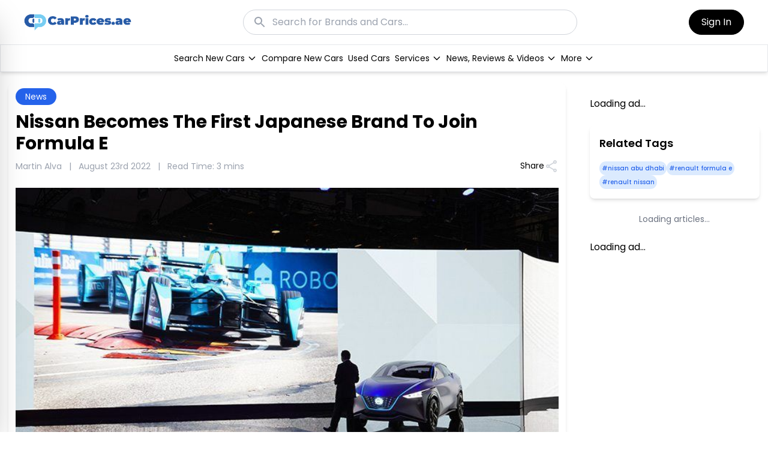

--- FILE ---
content_type: text/html; charset=utf-8
request_url: https://carprices.ae/news/nissan-becomes-the-first-japanese-brand-to-join-formula-e
body_size: 18134
content:
<!DOCTYPE html><html lang="en"><head><meta charSet="utf-8"/><meta name="viewport" content="width=device-width, initial-scale=1"/><link rel="preload" href="/_next/static/media/0484562807a97172-s.p.woff2" as="font" crossorigin="" type="font/woff2"/><link rel="preload" href="/_next/static/media/8888a3826f4a3af4-s.p.woff2" as="font" crossorigin="" type="font/woff2"/><link rel="preload" href="/_next/static/media/b957ea75a84b6ea7-s.p.woff2" as="font" crossorigin="" type="font/woff2"/><link rel="preload" href="/_next/static/media/eafabf029ad39a43-s.p.woff2" as="font" crossorigin="" type="font/woff2"/><link rel="preload" as="image" href="https://www.facebook.com/tr?id=1194042761803181&amp;ev=PageView&amp;noscript=1"/><link rel="stylesheet" href="/_next/static/css/53f0207bb4825cdf.css" data-precedence="next"/><link rel="stylesheet" href="/_next/static/css/0ea23efc5ef8cc16.css" data-precedence="next"/><link rel="preload" as="script" fetchPriority="low" href="/_next/static/chunks/webpack-1402b41b68ee95f2.js"/><script src="/_next/static/chunks/fd9d1056-701592894b8827ef.js" async=""></script><script src="/_next/static/chunks/2117-d6a97da16d04ee67.js" async=""></script><script src="/_next/static/chunks/main-app-699e7bec2f5aa456.js" async=""></script><script src="/_next/static/chunks/a4aedd72-a6d75f8ea83c6549.js" async=""></script><script src="/_next/static/chunks/2972-59f0c0c276bd749b.js" async=""></script><script src="/_next/static/chunks/8520-6eef4d371e685412.js" async=""></script><script src="/_next/static/chunks/4630-0e1fe79ef58c1443.js" async=""></script><script src="/_next/static/chunks/3464-3fd7939c3a03ede8.js" async=""></script><script src="/_next/static/chunks/5878-086e3da47cdbca18.js" async=""></script><script src="/_next/static/chunks/6930-2025f5b9eaf93419.js" async=""></script><script src="/_next/static/chunks/9606-e73e69629f3fb395.js" async=""></script><script src="/_next/static/chunks/1746-01f5a67fd6c9ad2a.js" async=""></script><script src="/_next/static/chunks/2519-48490ce85528a4da.js" async=""></script><script src="/_next/static/chunks/8003-67cb18403be590bb.js" async=""></script><script src="/_next/static/chunks/4081-33a62d05aa3a86a7.js" async=""></script><script src="/_next/static/chunks/7990-388bfff01ba31e18.js" async=""></script><script src="/_next/static/chunks/3442-532dd8caf198079c.js" async=""></script><script src="/_next/static/chunks/106-613fad761f5d8568.js" async=""></script><script src="/_next/static/chunks/app/(promopage)/layout-e4ef8165d6bef828.js" async=""></script><script src="/_next/static/chunks/app/(reviews)/layout-11f10ab2cf877b7e.js" async=""></script><script src="/_next/static/chunks/7314-1d66c048844803c1.js" async=""></script><script src="/_next/static/chunks/4422-b68364d5bb6ce65e.js" async=""></script><script src="/_next/static/chunks/3649-89d67b947fec2a85.js" async=""></script><script src="/_next/static/chunks/221-68cd699f037d258c.js" async=""></script><script src="/_next/static/chunks/1882-2cc1f55c10ab4fa6.js" async=""></script><script src="/_next/static/chunks/app/(home)/%5Btype%5D/page-1328f42d13255373.js" async=""></script><script src="/_next/static/chunks/app/(home)/layout-52b9b1089effbcb4.js" async=""></script><script async="" src="https://pagead2.googlesyndication.com/pagead/js/adsbygoogle.js?client=ca-pub-4857144107996534" crossorigin="anonymous"></script><script async="" src="https://www.googletagmanager.com/gtag/js?id=AW-16899666326"></script><script src="/_next/static/chunks/13b76428-62a6e4bbed6f1919.js" async=""></script><script src="/_next/static/chunks/4168-cdc7aca020965681.js" async=""></script><script src="/_next/static/chunks/504-d944b564bf24cb88.js" async=""></script><script src="/_next/static/chunks/app/(home)/%5Btype%5D/%5BfilterType%5D/page-f6dcb2b88ee19015.js" async=""></script><meta name="google-adsense-account" content="ca-pub-4857144107996534"/><title>Nissan Becomes The First Japanese Brand To Join Formula E</title><meta name="description" content="Explore the latest car prices in UAE. Discover prices, specs, and features for any car model. Compare, calculate loans, and find reviews at CarPrices.ae."/><meta name="keywords" content="new car prices UAE, car comparisons UAE, car specifications, car models UAE, car reviews UAE, auto news UAE, car loans UAE, CarPrices.ae"/><meta name="robots" content="index, follow"/><link rel="canonical" href="https://carprices.ae"/><link rel="icon" href="/favicon.ico" type="image/x-icon" sizes="16x16"/><meta name="next-size-adjust"/><script type="application/ld+json">{"@context":"https://schema.org","@graph":[{"@type":"Organization","name":"Car Prices","logo":"/assets/img/car-prices-logo.png","description":"Explore the latest car prices in UAE. Discover prices, specs, and features for any car model. Compare, calculate loans, and find reviews at CarPrices.ae.","url":"https://carprices.ae","legalName":"Car Prices","telephone":"+971553956364","sameAs":["https://www.facebook.com/carprices.ae/","https://x.com/carprices_ae","https://www.linkedin.com/company/carprices-ae/","https://www.instagram.com/carprices.ae/"]},{"@context":"https://schema.org","@type":"WebSite","url":"https://carprices.ae","potentialAction":{"@type":"SearchAction","target":"https://carprices.ae/search-cars?brand={brand}&bodytype={bodytype}","query-input":"name=brand name=bodytype"}},{"@type":"AboutPage","name":"About Us - CarPrices.ae","url":"https://carprices.ae/about","description":"Learn more about CarPrices.ae, the leading platform for exploring the latest car prices, specifications, and reviews in the UAE."},{"@type":"ContactPage","name":"Contact Us - CarPrices.ae","url":"https://carprices.ae/contact-us","description":"Get in touch with CarPrices.ae for any inquiries about car prices, specifications, or services in the UAE.","contactPoint":{"@type":"ContactPoint","telephone":"+971553956364","contactType":"customer service","areaServed":"UAE","availableLanguage":["English","Arabic"]}}]}</script><script id="gtag-init" strategy="afterInteractive">
            window.dataLayer = window.dataLayer || [];
            function gtag(){dataLayer.push(arguments);}
            gtag(&#x27;js&#x27;, new Date());
            gtag(&#x27;config&#x27;, &#x27;AW-16899666326&#x27;);
          </script><script src="/_next/static/chunks/polyfills-42372ed130431b0a.js" noModule=""></script></head><body class="__className_6bee3b antialiased"> <noscript><img height="1" width="1" style="display:none" src="https://www.facebook.com/tr?id=1194042761803181&amp;ev=PageView&amp;noscript=1"/><noscript><iframe src="https://www.googletagmanager.com/ns.html?id=GTM-W564HNC" height="0" width="0" style="display:none;visibility:hidden"></iframe></noscript></noscript><main class="w-full flex flex-col"><div class="fixed top-0 left-0 z-[9999] w-3/4 max-w-[480px] h-full bg-gradient-to-b from-white to-gray-50 shadow-2xl transform transition-transform duration-300 -translate-x-full border-r border-gray-200"><div class="flex flex-col pb-20 mx-auto w-full max-w-[480px]"><div class="flex flex-col px-4 pt-2 w-full"><div class="flex justify-between items-center gap-5 pt-5 w-full"><a class="flex items-center gap-2 mt-2 cursor-pointer" href="/"><img alt="logo" loading="lazy" width="150" height="50" decoding="async" data-nimg="1" class="w-[150px] object-contain" style="color:transparent" src="/assets/img/car-prices-logo.png"/></a><button class="cursor-pointer p-2 hover:bg-gray-100 rounded-full transition" aria-label="Close menu"><img alt="close" loading="lazy" width="24" height="24" decoding="async" data-nimg="1" class="shrink-0 w-6 h-6" style="color:transparent" src="/close-button.svg"/></button></div><div class="flex items-center justify-between mt-5"><button class="!bg-black !border-black px-5 py-2 text-white bg-blue-600 border border-blue-600 rounded-[47px] max-md:px-4 md:text-[16px] text-[12px] whitespace-nowrap flex items-center justify-center">Sign In</button></div><div class="flex flex-col pt-6 gap-4 transition-all duration-300 ease-in-out"><div class="flex flex-col ml-3 gap-4 transition-all duration-300 transform -translate-x-full opacity-0 h-0 overflow-hidden"></div><div class="flex flex-col gap-4 transition-all duration-300 transform translate-x-0 opacity-100 h-auto"><div class="flex justify-between items-center text-gray-700 font-medium cursor-pointer hover:text-black transition px-4 py-3 rounded-lg hover:bg-gray-100 shadow-sm"><div class="flex items-center gap-2">Search New Cars</div><style data-emotion="css q7mezt">.css-q7mezt{-webkit-user-select:none;-moz-user-select:none;-ms-user-select:none;user-select:none;width:1em;height:1em;display:inline-block;-webkit-flex-shrink:0;-ms-flex-negative:0;flex-shrink:0;-webkit-transition:fill 200ms cubic-bezier(0.4, 0, 0.2, 1) 0ms;transition:fill 200ms cubic-bezier(0.4, 0, 0.2, 1) 0ms;fill:currentColor;font-size:1.5rem;}</style><svg class="MuiSvgIcon-root MuiSvgIcon-fontSizeMedium text-gray-500 css-q7mezt" focusable="false" aria-hidden="true" viewBox="0 0 24 24" data-testid="KeyboardArrowRightIcon"><path d="M8.59 16.59 13.17 12 8.59 7.41 10 6l6 6-6 6z"></path></svg></div><div class="flex justify-between items-center text-gray-700 font-medium cursor-pointer hover:text-black transition px-4 py-3 rounded-lg hover:bg-gray-100 shadow-sm"><div class="flex items-center gap-2">Compare New Cars</div></div><div class="flex justify-between items-center text-gray-700 font-medium cursor-pointer hover:text-black transition px-4 py-3 rounded-lg hover:bg-gray-100 shadow-sm"><div class="flex items-center gap-2">Used Cars</div></div><div class="flex justify-between items-center text-gray-700 font-medium cursor-pointer hover:text-black transition px-4 py-3 rounded-lg hover:bg-gray-100 shadow-sm"><div class="flex items-center gap-2">Services</div><style data-emotion="css q7mezt">.css-q7mezt{-webkit-user-select:none;-moz-user-select:none;-ms-user-select:none;user-select:none;width:1em;height:1em;display:inline-block;-webkit-flex-shrink:0;-ms-flex-negative:0;flex-shrink:0;-webkit-transition:fill 200ms cubic-bezier(0.4, 0, 0.2, 1) 0ms;transition:fill 200ms cubic-bezier(0.4, 0, 0.2, 1) 0ms;fill:currentColor;font-size:1.5rem;}</style><svg class="MuiSvgIcon-root MuiSvgIcon-fontSizeMedium text-gray-500 css-q7mezt" focusable="false" aria-hidden="true" viewBox="0 0 24 24" data-testid="KeyboardArrowRightIcon"><path d="M8.59 16.59 13.17 12 8.59 7.41 10 6l6 6-6 6z"></path></svg></div><div class="flex justify-between items-center text-gray-700 font-medium cursor-pointer hover:text-black transition px-4 py-3 rounded-lg hover:bg-gray-100 shadow-sm"><div class="flex items-center gap-2">News, Reviews &amp; Videos</div><style data-emotion="css q7mezt">.css-q7mezt{-webkit-user-select:none;-moz-user-select:none;-ms-user-select:none;user-select:none;width:1em;height:1em;display:inline-block;-webkit-flex-shrink:0;-ms-flex-negative:0;flex-shrink:0;-webkit-transition:fill 200ms cubic-bezier(0.4, 0, 0.2, 1) 0ms;transition:fill 200ms cubic-bezier(0.4, 0, 0.2, 1) 0ms;fill:currentColor;font-size:1.5rem;}</style><svg class="MuiSvgIcon-root MuiSvgIcon-fontSizeMedium text-gray-500 css-q7mezt" focusable="false" aria-hidden="true" viewBox="0 0 24 24" data-testid="KeyboardArrowRightIcon"><path d="M8.59 16.59 13.17 12 8.59 7.41 10 6l6 6-6 6z"></path></svg></div><div class="flex justify-between items-center text-gray-700 font-medium cursor-pointer hover:text-black transition px-4 py-3 rounded-lg hover:bg-gray-100 shadow-sm"><div class="flex items-center gap-2">More</div><style data-emotion="css q7mezt">.css-q7mezt{-webkit-user-select:none;-moz-user-select:none;-ms-user-select:none;user-select:none;width:1em;height:1em;display:inline-block;-webkit-flex-shrink:0;-ms-flex-negative:0;flex-shrink:0;-webkit-transition:fill 200ms cubic-bezier(0.4, 0, 0.2, 1) 0ms;transition:fill 200ms cubic-bezier(0.4, 0, 0.2, 1) 0ms;fill:currentColor;font-size:1.5rem;}</style><svg class="MuiSvgIcon-root MuiSvgIcon-fontSizeMedium text-gray-500 css-q7mezt" focusable="false" aria-hidden="true" viewBox="0 0 24 24" data-testid="KeyboardArrowRightIcon"><path d="M8.59 16.59 13.17 12 8.59 7.41 10 6l6 6-6 6z"></path></svg></div></div></div></div></div></div><div class="bg-white hidden md:block w-full border-solid border-b-[1px] border-gray-200 md:mb-28"><div class="w-full"><div class="bg-white translate-y-0 md:fixed z-20 w-full border-solid border-b-[1px] border-gray-200 transition-transform duration-300"><div class="flex justify-between items-center px-10 py-4"><div class="flex items-center"><a class="flex items-center" href="/"><img alt="logo" loading="lazy" width="179" height="28" decoding="async" data-nimg="1" class="shrink-0 my-auto max-w-full aspect-[6.25] w-[179px] h-auto" style="color:transparent;max-width:100%;height:auto" src="/assets/img/car-prices-logo.png"/></a></div><div class="flex-grow flex justify-center"><div class="w-[60%] max-w-full"><div class="w-full mx-auto relative"><div class="relative"><style data-emotion="css q7mezt">.css-q7mezt{-webkit-user-select:none;-moz-user-select:none;-ms-user-select:none;user-select:none;width:1em;height:1em;display:inline-block;-webkit-flex-shrink:0;-ms-flex-negative:0;flex-shrink:0;-webkit-transition:fill 200ms cubic-bezier(0.4, 0, 0.2, 1) 0ms;transition:fill 200ms cubic-bezier(0.4, 0, 0.2, 1) 0ms;fill:currentColor;font-size:1.5rem;}</style><svg class="MuiSvgIcon-root MuiSvgIcon-fontSizeMedium absolute left-4 top-1/2 transform -translate-y-1/2 text-gray-400 css-q7mezt" focusable="false" aria-hidden="true" viewBox="0 0 24 24" data-testid="SearchIcon"><path d="M15.5 14h-.79l-.28-.27C15.41 12.59 16 11.11 16 9.5 16 5.91 13.09 3 9.5 3S3 5.91 3 9.5 5.91 16 9.5 16c1.61 0 3.09-.59 4.23-1.57l.27.28v.79l5 4.99L20.49 19zm-6 0C7.01 14 5 11.99 5 9.5S7.01 5 9.5 5 14 7.01 14 9.5 11.99 14 9.5 14"></path></svg><input type="text" placeholder="Search for Brands and Cars..." class="w-full pl-12 pr-4 py-2 border border-gray-300 rounded-full focus:outline-none focus:ring-2 focus:ring-blue-500" value=""/></div></div></div></div><div class="flex items-center gap-5"><button class="!bg-black !border-black px-5 py-2 text-white bg-blue-600 border border-blue-600 rounded-[47px] max-md:px-4 md:text-[16px] text-[12px] whitespace-nowrap flex items-center justify-center">Sign In</button></div></div></div><div class="fixed flex justify-between min-h-14 shadow-md items-center left-0 w-full bg-white border-solid border-[1px] border-gray-200 z-10 transition-all duration-200 top-16"><div class="flex items-center"></div><div class="flex gap-5 mt-2"><div class="relative group"><a class="flex items-center p-1 justify-center font-normal text-sm border-t-2 border-transparent " href="/search-cars">Search New Cars<svg class="w-4 h-4 ml-1" xmlns="http://www.w3.org/2000/svg" fill="none" viewBox="0 0 24 24" stroke="currentColor"><path stroke-linecap="round" stroke-linejoin="round" stroke-width="2" d="M19 9l-7 7-7-7"></path></svg></a></div><div class="relative group"><a class="flex items-center p-1 justify-center font-normal text-sm border-t-2 border-transparent " href="/compare-cars">Compare New Cars</a></div><div class="relative group"><a class="flex items-center p-1 justify-center font-normal text-sm border-t-2 border-transparent " href="/used-cars">Used Cars</a></div><div class="relative group"><a class="flex items-center p-1 justify-center font-normal text-sm border-t-2 border-transparent " href="#">Services<svg class="w-4 h-4 ml-1" xmlns="http://www.w3.org/2000/svg" fill="none" viewBox="0 0 24 24" stroke="currentColor"><path stroke-linecap="round" stroke-linejoin="round" stroke-width="2" d="M19 9l-7 7-7-7"></path></svg></a></div><div class="relative group"><a class="flex items-center p-1 justify-center font-normal text-sm border-t-2 border-transparent " href="#">News, Reviews &amp; Videos<svg class="w-4 h-4 ml-1" xmlns="http://www.w3.org/2000/svg" fill="none" viewBox="0 0 24 24" stroke="currentColor"><path stroke-linecap="round" stroke-linejoin="round" stroke-width="2" d="M19 9l-7 7-7-7"></path></svg></a></div><div class="relative group"><a class="flex items-center p-1 justify-center font-normal text-sm border-t-2 border-transparent " href="#">More<svg class="w-4 h-4 ml-1" xmlns="http://www.w3.org/2000/svg" fill="none" viewBox="0 0 24 24" stroke="currentColor"><path stroke-linecap="round" stroke-linejoin="round" stroke-width="2" d="M19 9l-7 7-7-7"></path></svg></a></div></div><div class=""></div></div></div></div><div class="gap-5 justify-between bg-white w-full md:hidden flex "><div class="gap-5 justify-between px-5 py-4 bg-white w-full md:hidden flex"><div class="flex gap-2 text-xl tracking-wider text-center whitespace-nowrap text-neutral-900"><a href="/"><img alt="logo" loading="lazy" width="150" height="50" decoding="async" data-nimg="1" class="w-[150px] object-contain" style="color:transparent" src="/assets/img/car-prices-logo.png"/></a><div class="my-auto"></div></div><div class="flex gap-4 justify-center my-auto"><img alt="search-icon" loading="lazy" width="0" height="0" decoding="async" data-nimg="1" class="shrink-0 w-5 aspect-square" style="color:transparent" src="/search.svg"/><div><img alt="menu-icon" loading="lazy" width="0" height="0" decoding="async" data-nimg="1" class="shrink-0 self-start w-6 aspect-[1.27]" style="color:transparent" src="/menu.svg"/></div></div><div class="fixed top-0 left-0 z-10 w-full h-full bg-black bg-opacity-50 transition-opacity duration-300 opacity-0 pointer-events-none"></div></div></div><div class="container"></div><!--$--><script type="application/ld+json">{"@context":"https://schema.org","@type":"Article","headline":"Nissan Becomes The First Japanese Brand To Join Formula E","description":"","author":{"@type":"Person","name":"CarPrices.ae Team"},"publisher":{"@type":"Organization","name":"Car Prices","logo":{"@type":"ImageObject","url":"/assets/img/car-prices-logo.png"}},"datePublished":"2022-08-23T14:17:38.000Z","dateModified":"2024-11-04T09:01:51.591Z","mainEntityOfPage":{"@type":"WebPage","@id":"https://carprices.ae/news/nissan-becomes-the-first-japanese-brand-to-join-formula-e"},"image":{"@type":"ImageObject","url":"/uploads/api_uploads_img_blogs_1683554132034_9e439e421a.jpg","width":1200,"height":630}}</script><div><section class="container"><div class="sm:grid gap-10 grid-cols-12 my-6"><div class="sm:col-span-9 space-y-6"><div class="shadow-md rounded-xl p-3"><div class="mb-6"><span class="bg-blue-600 text-white px-4 py-1 mb-4 rounded-full text-sm mr-2">News</span><h1 class="capitalize font-bold text-2xl sm:text-3xl mt-3">Nissan Becomes The First Japanese Brand To Join Formula E</h1><div class="flex justify-between items-center my-1 sm:my-2 text-xs sm:text-sm"><span class="text-gray-400 space-x-3"><span>Martin Alva</span><span>|</span><span>August 23rd 2022</span><span>|</span><span>Read Time: <!-- -->3<!-- --> mins</span></span><span class="sm:inline-block cursor-pointer">Share<style data-emotion="css q7mezt">.css-q7mezt{-webkit-user-select:none;-moz-user-select:none;-ms-user-select:none;user-select:none;width:1em;height:1em;display:inline-block;-webkit-flex-shrink:0;-ms-flex-negative:0;flex-shrink:0;-webkit-transition:fill 200ms cubic-bezier(0.4, 0, 0.2, 1) 0ms;transition:fill 200ms cubic-bezier(0.4, 0, 0.2, 1) 0ms;fill:currentColor;font-size:1.5rem;}</style><svg class="MuiSvgIcon-root MuiSvgIcon-fontSizeMedium sm:text-gray-300 text-[19px] css-q7mezt" focusable="false" aria-hidden="true" viewBox="0 0 24 24" data-testid="ShareOutlinedIcon"><path d="M18 16.08c-.76 0-1.44.3-1.96.77L8.91 12.7c.05-.23.09-.46.09-.7s-.04-.47-.09-.7l7.05-4.11c.54.5 1.25.81 2.04.81 1.66 0 3-1.34 3-3s-1.34-3-3-3-3 1.34-3 3c0 .24.04.47.09.7L8.04 9.81C7.5 9.31 6.79 9 6 9c-1.66 0-3 1.34-3 3s1.34 3 3 3c.79 0 1.5-.31 2.04-.81l7.12 4.16c-.05.21-.08.43-.08.65 0 1.61 1.31 2.92 2.92 2.92s2.92-1.31 2.92-2.92-1.31-2.92-2.92-2.92M18 4c.55 0 1 .45 1 1s-.45 1-1 1-1-.45-1-1 .45-1 1-1M6 13c-.55 0-1-.45-1-1s.45-1 1-1 1 .45 1 1-.45 1-1 1m12 7.02c-.55 0-1-.45-1-1s.45-1 1-1 1 .45 1 1-.45 1-1 1"></path></svg></span></div></div><img alt="Cover Image" loading="lazy" width="1000" height="563" decoding="async" data-nimg="1" class="object-contain w-full" style="color:transparent" src="/uploads/api_uploads_img_blogs_1683554132034_9e439e421a.jpg"/><div class="mt-4 article-content"><div><br/>It's now official that Nissan will be entering the Formula E racing championship from the 2018 season. This makes the firm to become the first Japanese brand to enter this sport.<!--more--><br/>Speaking on this, Daniele Schillaci, executive vice president of global marketing and sales, zero-emission vehicles and battery business, and chairman of Nissan's management committee for Japan, Asia and Oceania, said, ““As the ultimate expression of the thrill of instant acceleration and agile handling that's at the heart of Nissan zero-emission driving, Nissan is going to electrify the Formula E championship. Nissan will be the first Japanese brand to enter this growing championship, bringing our long history of motorsports success to the Formula E grid. It will give us a global platform for bringing our pioneering Nissan Intelligent Mobility strategy to a new generation of racing fans.”<br/>Formula E will give Nissan a big platform to spread its message, 'Nissan Intelligent Mobility - the company's three-pillar strategy to redefine how its vehicles are driven, powered and integrated into society.' Nissan will work with its partner, Renault, which is already into Formula E. This will help Nissan to understand the game and use the expertise of Renault in establishing itself in the sport.<br/>Nissan wants the world to know how serious it is about the future of electric vehicles, be it in sports or in general scenarios. It recently unveiled its new Leaf which will replace its predecessor launched back in 2010. The new model boasts about all the latest technologies that help to reduce emissions, provide utmost driving experience and safety of the occupants. As per the data, Nissan has sold over 280,000 units of Leaf across the globe since its inception. This makes the Nissan Leaf the world's best selling electric vehicle. Nissan says that its customers have driven more than 3.5 billion zero-emission kilometres all over the planet.<br/>Alejandro Agag, the founder &amp; CEO of Formula E commented on Nissan's entering Formula E, '“To have a name like Nissan coming on board is a momentous day for the series. “Not only is it great to welcome a new manufacturer to the Formula E family - it's great to see our first Japanese manufacturer entering the frame, showing truly how global the electric revolution is. Japan is a country at the forefront of new technologies, with one of the biggest followings of Formula E. The shift toward sustainable mobility is in motion, and it's unstoppable. I look forward to seeing the Nissan logo adorned on the new-look cars for season five.”<br/>The fourth season of Formula E will begin in Dec 2017 and will end around July next year. The main venues of the sport include Hong Kong, Berlin, Paris, New York and Montreal. Nissan will participate in the season 5 which is expected to commence late in 2018.</div></div></div><div class="mt-6 shadow-md p-4 rounded-lg"><div class="flex items-center space-x-3 mb-4"><img alt="author-martin" loading="lazy" width="80" height="80" decoding="async" data-nimg="1" class="object-cover rounded-full" style="color:transparent" src="/uploads/Martin_Alva_7e01cef081.jpg"/><div><h6 class="text-blue-600 font-semibold text-xs uppercase">Published by</h6><h5 class="text-lg sm:text-xl font-bold">Martin Alva</h5></div></div><p class="line-clamp-2 transition-all duration-300"></p><div class=" flex justify-start"><button class="text-xs font-semibold text-blue-500 mt-0 hover:underline focus:outline-none rounded-xl">Read More</button></div><div class="flex space-x-2 mt-4"><a class="text-blue-600" href="mailto:martin@slipstream.agency"><style data-emotion="css q7mezt">.css-q7mezt{-webkit-user-select:none;-moz-user-select:none;-ms-user-select:none;user-select:none;width:1em;height:1em;display:inline-block;-webkit-flex-shrink:0;-ms-flex-negative:0;flex-shrink:0;-webkit-transition:fill 200ms cubic-bezier(0.4, 0, 0.2, 1) 0ms;transition:fill 200ms cubic-bezier(0.4, 0, 0.2, 1) 0ms;fill:currentColor;font-size:1.5rem;}</style><svg class="MuiSvgIcon-root MuiSvgIcon-fontSizeMedium css-q7mezt" focusable="false" aria-hidden="true" viewBox="0 0 24 24" data-testid="EmailIcon"><path d="M20 4H4c-1.1 0-1.99.9-1.99 2L2 18c0 1.1.9 2 2 2h16c1.1 0 2-.9 2-2V6c0-1.1-.9-2-2-2m0 4-8 5-8-5V6l8 5 8-5z"></path></svg></a><a class="text-pink-500" target="_blank" rel="noreferrer" href="undefined"><style data-emotion="css q7mezt">.css-q7mezt{-webkit-user-select:none;-moz-user-select:none;-ms-user-select:none;user-select:none;width:1em;height:1em;display:inline-block;-webkit-flex-shrink:0;-ms-flex-negative:0;flex-shrink:0;-webkit-transition:fill 200ms cubic-bezier(0.4, 0, 0.2, 1) 0ms;transition:fill 200ms cubic-bezier(0.4, 0, 0.2, 1) 0ms;fill:currentColor;font-size:1.5rem;}</style><svg class="MuiSvgIcon-root MuiSvgIcon-fontSizeMedium css-q7mezt" focusable="false" aria-hidden="true" viewBox="0 0 24 24" data-testid="InstagramIcon"><path d="M7.8 2h8.4C19.4 2 22 4.6 22 7.8v8.4a5.8 5.8 0 0 1-5.8 5.8H7.8C4.6 22 2 19.4 2 16.2V7.8A5.8 5.8 0 0 1 7.8 2m-.2 2A3.6 3.6 0 0 0 4 7.6v8.8C4 18.39 5.61 20 7.6 20h8.8a3.6 3.6 0 0 0 3.6-3.6V7.6C20 5.61 18.39 4 16.4 4H7.6m9.65 1.5a1.25 1.25 0 0 1 1.25 1.25A1.25 1.25 0 0 1 17.25 8 1.25 1.25 0 0 1 16 6.75a1.25 1.25 0 0 1 1.25-1.25M12 7a5 5 0 0 1 5 5 5 5 0 0 1-5 5 5 5 0 0 1-5-5 5 5 0 0 1 5-5m0 2a3 3 0 0 0-3 3 3 3 0 0 0 3 3 3 3 0 0 0 3-3 3 3 0 0 0-3-3z"></path></svg></a><a class="text-blue-400" target="_blank" rel="noreferrer" href="null"><style data-emotion="css q7mezt">.css-q7mezt{-webkit-user-select:none;-moz-user-select:none;-ms-user-select:none;user-select:none;width:1em;height:1em;display:inline-block;-webkit-flex-shrink:0;-ms-flex-negative:0;flex-shrink:0;-webkit-transition:fill 200ms cubic-bezier(0.4, 0, 0.2, 1) 0ms;transition:fill 200ms cubic-bezier(0.4, 0, 0.2, 1) 0ms;fill:currentColor;font-size:1.5rem;}</style><svg class="MuiSvgIcon-root MuiSvgIcon-fontSizeMedium css-q7mezt" focusable="false" aria-hidden="true" viewBox="0 0 24 24" data-testid="TwitterIcon"><path d="M22.46 6c-.77.35-1.6.58-2.46.69.88-.53 1.56-1.37 1.88-2.38-.83.5-1.75.85-2.72 1.05C18.37 4.5 17.26 4 16 4c-2.35 0-4.27 1.92-4.27 4.29 0 .34.04.67.11.98C8.28 9.09 5.11 7.38 3 4.79c-.37.63-.58 1.37-.58 2.15 0 1.49.75 2.81 1.91 3.56-.71 0-1.37-.2-1.95-.5v.03c0 2.08 1.48 3.82 3.44 4.21a4.22 4.22 0 0 1-1.93.07 4.28 4.28 0 0 0 4 2.98 8.521 8.521 0 0 1-5.33 1.84c-.34 0-.68-.02-1.02-.06C3.44 20.29 5.7 21 8.12 21 16 21 20.33 14.46 20.33 8.79c0-.19 0-.37-.01-.56.84-.6 1.56-1.36 2.14-2.23z"></path></svg></a><a class="text-blue-700" target="_blank" rel="noreferrer" href="null"><style data-emotion="css q7mezt">.css-q7mezt{-webkit-user-select:none;-moz-user-select:none;-ms-user-select:none;user-select:none;width:1em;height:1em;display:inline-block;-webkit-flex-shrink:0;-ms-flex-negative:0;flex-shrink:0;-webkit-transition:fill 200ms cubic-bezier(0.4, 0, 0.2, 1) 0ms;transition:fill 200ms cubic-bezier(0.4, 0, 0.2, 1) 0ms;fill:currentColor;font-size:1.5rem;}</style><svg class="MuiSvgIcon-root MuiSvgIcon-fontSizeMedium css-q7mezt" focusable="false" aria-hidden="true" viewBox="0 0 24 24" data-testid="LinkedInIcon"><path d="M19 3a2 2 0 0 1 2 2v14a2 2 0 0 1-2 2H5a2 2 0 0 1-2-2V5a2 2 0 0 1 2-2h14m-.5 15.5v-5.3a3.26 3.26 0 0 0-3.26-3.26c-.85 0-1.84.52-2.32 1.3v-1.11h-2.79v8.37h2.79v-4.93c0-.77.62-1.4 1.39-1.4a1.4 1.4 0 0 1 1.4 1.4v4.93h2.79M6.88 8.56a1.68 1.68 0 0 0 1.68-1.68c0-.93-.75-1.69-1.68-1.69a1.69 1.69 0 0 0-1.69 1.69c0 .93.76 1.68 1.69 1.68m1.39 9.94v-8.37H5.5v8.37h2.77z"></path></svg></a></div></div><div class="mt-6 shadow-md p-4 rounded-lg w-full"><h3 class="text-xl font-semibold mb-4">Write your Comment</h3><form class="mb-4 w-full"><input type="text" placeholder="Title" class="w-full text-sm p-2 border border-gray-300 rounded mb-2" value=""/><textarea placeholder="Write a Comment..." class="w-full p-2 text-sm border border-gray-300 rounded mb-2"></textarea><button type="submit" class="bg-blue-500 text-white py-2 px-4 rounded-full text-sm">Post Comment</button></form><div class="space-y-6"><p>No comments yet. Be the first to comment!</p></div></div><div><div class="flex flex-col md:mt-4 mt-2 shadow-md rounded-xl p-3"><div class="flex justify-between gap-5 px-1 w-full max-md:flex-wrap"><h2 class="md:text-2xl text-md font-semibold capitalize">Related Articles</h2></div><div class="mt-1 w-full"><div class="text-center text-gray-500">No articles available</div></div></div></div><div class="space-y-8"><div class="p-6 bg-white rounded-xl shadow-md mb-8 mt-6"><div class="flex justify-between"><h2 class="text-lg font-semibold text-gray-800 mb-4">Popular Brands</h2><a class="text-xs text-blue-600 font-semibold " href="/brands"> View All <!-- -->Brands<!-- -->  <style data-emotion="css vh810p">.css-vh810p{-webkit-user-select:none;-moz-user-select:none;-ms-user-select:none;user-select:none;width:1em;height:1em;display:inline-block;-webkit-flex-shrink:0;-ms-flex-negative:0;flex-shrink:0;-webkit-transition:fill 200ms cubic-bezier(0.4, 0, 0.2, 1) 0ms;transition:fill 200ms cubic-bezier(0.4, 0, 0.2, 1) 0ms;fill:currentColor;font-size:1.25rem;}</style><svg class="MuiSvgIcon-root MuiSvgIcon-fontSizeSmall text-blue-600 css-vh810p" focusable="false" aria-hidden="true" viewBox="0 0 24 24" data-testid="ChevronRightIcon"><path d="M10 6 8.59 7.41 13.17 12l-4.58 4.59L10 18l6-6z"></path></svg></a></div><div class="relative flex items-center"><button class="absolute left-0 p-2 bg-white rounded-full shadow-lg hover:bg-gray-100 transition-all" style="transform:translateX(-50%)"><style data-emotion="css vh810p">.css-vh810p{-webkit-user-select:none;-moz-user-select:none;-ms-user-select:none;user-select:none;width:1em;height:1em;display:inline-block;-webkit-flex-shrink:0;-ms-flex-negative:0;flex-shrink:0;-webkit-transition:fill 200ms cubic-bezier(0.4, 0, 0.2, 1) 0ms;transition:fill 200ms cubic-bezier(0.4, 0, 0.2, 1) 0ms;fill:currentColor;font-size:1.25rem;}</style><svg class="MuiSvgIcon-root MuiSvgIcon-fontSizeSmall text-gray-700 css-vh810p" focusable="false" aria-hidden="true" viewBox="0 0 24 24" data-testid="ChevronLeftIcon"><path d="M15.41 7.41 14 6l-6 6 6 6 1.41-1.41L10.83 12z"></path></svg></button><div class="flex items-center overflow-x-auto scrollbar-hide space-x-4 pl-8 pr-8" style="height:120px"><div class="flex space-x-4"><div class="flex flex-col items-center space-y-2 min-w-[120px] max-w-[120px] h-[120px]"><div class="w-16 h-16 bg-gray-300 rounded-lg animate-pulse"></div><div class="w-12 h-4 bg-gray-300 rounded animate-pulse"></div></div><div class="flex flex-col items-center space-y-2 min-w-[120px] max-w-[120px] h-[120px]"><div class="w-16 h-16 bg-gray-300 rounded-lg animate-pulse"></div><div class="w-12 h-4 bg-gray-300 rounded animate-pulse"></div></div><div class="flex flex-col items-center space-y-2 min-w-[120px] max-w-[120px] h-[120px]"><div class="w-16 h-16 bg-gray-300 rounded-lg animate-pulse"></div><div class="w-12 h-4 bg-gray-300 rounded animate-pulse"></div></div><div class="flex flex-col items-center space-y-2 min-w-[120px] max-w-[120px] h-[120px]"><div class="w-16 h-16 bg-gray-300 rounded-lg animate-pulse"></div><div class="w-12 h-4 bg-gray-300 rounded animate-pulse"></div></div><div class="flex flex-col items-center space-y-2 min-w-[120px] max-w-[120px] h-[120px]"><div class="w-16 h-16 bg-gray-300 rounded-lg animate-pulse"></div><div class="w-12 h-4 bg-gray-300 rounded animate-pulse"></div></div><div class="flex flex-col items-center space-y-2 min-w-[120px] max-w-[120px] h-[120px]"><div class="w-16 h-16 bg-gray-300 rounded-lg animate-pulse"></div><div class="w-12 h-4 bg-gray-300 rounded animate-pulse"></div></div></div></div><button class="absolute right-0 p-2 bg-white rounded-full shadow-lg hover:bg-gray-100 transition-all" style="transform:translateX(50%)"><style data-emotion="css vh810p">.css-vh810p{-webkit-user-select:none;-moz-user-select:none;-ms-user-select:none;user-select:none;width:1em;height:1em;display:inline-block;-webkit-flex-shrink:0;-ms-flex-negative:0;flex-shrink:0;-webkit-transition:fill 200ms cubic-bezier(0.4, 0, 0.2, 1) 0ms;transition:fill 200ms cubic-bezier(0.4, 0, 0.2, 1) 0ms;fill:currentColor;font-size:1.25rem;}</style><svg class="MuiSvgIcon-root MuiSvgIcon-fontSizeSmall text-gray-700 css-vh810p" focusable="false" aria-hidden="true" viewBox="0 0 24 24" data-testid="ChevronRightIcon"><path d="M10 6 8.59 7.41 13.17 12l-4.58 4.59L10 18l6-6z"></path></svg></button></div></div><div class="p-6 bg-white rounded-xl shadow-md mb-8 mt-6"><div class="flex justify-between"><h2 class="text-lg font-semibold text-gray-800 mb-4">Popular Body Types</h2><a class="text-xs text-blue-600 font-semibold " href="/body-types"> View All <!-- -->Body Types<!-- -->  <style data-emotion="css vh810p">.css-vh810p{-webkit-user-select:none;-moz-user-select:none;-ms-user-select:none;user-select:none;width:1em;height:1em;display:inline-block;-webkit-flex-shrink:0;-ms-flex-negative:0;flex-shrink:0;-webkit-transition:fill 200ms cubic-bezier(0.4, 0, 0.2, 1) 0ms;transition:fill 200ms cubic-bezier(0.4, 0, 0.2, 1) 0ms;fill:currentColor;font-size:1.25rem;}</style><svg class="MuiSvgIcon-root MuiSvgIcon-fontSizeSmall text-blue-600 css-vh810p" focusable="false" aria-hidden="true" viewBox="0 0 24 24" data-testid="ChevronRightIcon"><path d="M10 6 8.59 7.41 13.17 12l-4.58 4.59L10 18l6-6z"></path></svg></a></div><div class="relative flex items-center"><button class="absolute left-0 p-2 bg-white rounded-full shadow-lg hover:bg-gray-100 transition-all" style="transform:translateX(-50%)"><style data-emotion="css vh810p">.css-vh810p{-webkit-user-select:none;-moz-user-select:none;-ms-user-select:none;user-select:none;width:1em;height:1em;display:inline-block;-webkit-flex-shrink:0;-ms-flex-negative:0;flex-shrink:0;-webkit-transition:fill 200ms cubic-bezier(0.4, 0, 0.2, 1) 0ms;transition:fill 200ms cubic-bezier(0.4, 0, 0.2, 1) 0ms;fill:currentColor;font-size:1.25rem;}</style><svg class="MuiSvgIcon-root MuiSvgIcon-fontSizeSmall text-gray-700 css-vh810p" focusable="false" aria-hidden="true" viewBox="0 0 24 24" data-testid="ChevronLeftIcon"><path d="M15.41 7.41 14 6l-6 6 6 6 1.41-1.41L10.83 12z"></path></svg></button><div class="flex items-center overflow-x-auto scrollbar-hide space-x-4 pl-8 pr-8" style="height:120px"><div class="flex space-x-4"><div class="flex flex-col items-center space-y-2 min-w-[120px] max-w-[120px] h-[120px]"><div class="w-16 h-16 bg-gray-300 rounded-lg animate-pulse"></div><div class="w-12 h-4 bg-gray-300 rounded animate-pulse"></div></div><div class="flex flex-col items-center space-y-2 min-w-[120px] max-w-[120px] h-[120px]"><div class="w-16 h-16 bg-gray-300 rounded-lg animate-pulse"></div><div class="w-12 h-4 bg-gray-300 rounded animate-pulse"></div></div><div class="flex flex-col items-center space-y-2 min-w-[120px] max-w-[120px] h-[120px]"><div class="w-16 h-16 bg-gray-300 rounded-lg animate-pulse"></div><div class="w-12 h-4 bg-gray-300 rounded animate-pulse"></div></div><div class="flex flex-col items-center space-y-2 min-w-[120px] max-w-[120px] h-[120px]"><div class="w-16 h-16 bg-gray-300 rounded-lg animate-pulse"></div><div class="w-12 h-4 bg-gray-300 rounded animate-pulse"></div></div><div class="flex flex-col items-center space-y-2 min-w-[120px] max-w-[120px] h-[120px]"><div class="w-16 h-16 bg-gray-300 rounded-lg animate-pulse"></div><div class="w-12 h-4 bg-gray-300 rounded animate-pulse"></div></div><div class="flex flex-col items-center space-y-2 min-w-[120px] max-w-[120px] h-[120px]"><div class="w-16 h-16 bg-gray-300 rounded-lg animate-pulse"></div><div class="w-12 h-4 bg-gray-300 rounded animate-pulse"></div></div></div></div><button class="absolute right-0 p-2 bg-white rounded-full shadow-lg hover:bg-gray-100 transition-all" style="transform:translateX(50%)"><style data-emotion="css vh810p">.css-vh810p{-webkit-user-select:none;-moz-user-select:none;-ms-user-select:none;user-select:none;width:1em;height:1em;display:inline-block;-webkit-flex-shrink:0;-ms-flex-negative:0;flex-shrink:0;-webkit-transition:fill 200ms cubic-bezier(0.4, 0, 0.2, 1) 0ms;transition:fill 200ms cubic-bezier(0.4, 0, 0.2, 1) 0ms;fill:currentColor;font-size:1.25rem;}</style><svg class="MuiSvgIcon-root MuiSvgIcon-fontSizeSmall text-gray-700 css-vh810p" focusable="false" aria-hidden="true" viewBox="0 0 24 24" data-testid="ChevronRightIcon"><path d="M10 6 8.59 7.41 13.17 12l-4.58 4.59L10 18l6-6z"></path></svg></button></div></div></div></div><div class="sm:col-span-3 space-y-6"><div class="my-6"><!--$!--><template data-dgst="BAILOUT_TO_CLIENT_SIDE_RENDERING"></template><div>Loading ad...</div><!--/$--></div><div class="mt-6 shadow-md p-4 rounded-lg"><h3 class="md:text-lg font-semibold">Related Tags</h3><div class="flex flex-wrap gap-2 mt-4"><a href="/news/tag/nissan-abu-dhabi"><div class="bg-blue-100 text-blue-600 px-1 py-1 rounded-full text-[10px] font-medium hover:bg-blue-200 hover:text-blue-700 transition-colors">#<!-- -->nissan abu dhabi</div></a><a href="/news/tag/renault-formula-e"><div class="bg-blue-100 text-blue-600 px-1 py-1 rounded-full text-[10px] font-medium hover:bg-blue-200 hover:text-blue-700 transition-colors">#<!-- -->renault formula e</div></a><a href="/news/tag/renault-nissan"><div class="bg-blue-100 text-blue-600 px-1 py-1 rounded-full text-[10px] font-medium hover:bg-blue-200 hover:text-blue-700 transition-colors">#<!-- -->renault nissan</div></a></div></div><div></div><p class="text-center text-gray-500">Loading articles...</p><div class="my-6 sticky top-16  md:block hidden"><!--$!--><template data-dgst="BAILOUT_TO_CLIENT_SIDE_RENDERING"></template><div>Loading ad...</div><!--/$--></div></div></div><div class="container w-full sm:mt-12 max-md:pr-5 max-md:mt-10"><div class="flex flex-col self-start mb-6 sm:mb-8 md:max-w-full"><h5 class="text-xs tracking-wide leading-5 text-blue-600 uppercase font-bold">Frequently Searched</h5><h2 class="font-semibold sm:text-xl">What Others Are Searching For?</h2></div><div class="sm:grid sm:grid-cols-2 gap-6 space-y-6 sm:space-y-0"><div class="col-span-1"><div class="font-bold leading-6 capitalize sm:text-xl">Popular new cars</div><div class="sm:grid sm:grid-cols-2 "><a class="block mt-2  text-sm " href="https://carprices.ae/brands/toyota/2024/land-cruiser-70">New Toyota Land Cruiser 70 Series</a><a class="block mt-2  text-sm hidden" href="https://carprices.ae/brands/toyota/2024/land-cruiser">New Toyota Land Cruiser 300 Series</a><a class="block mt-2  text-sm " href="https://carprices.ae/brands/toyota/2024/rav4-hybrid">New Toyota Rav 4</a><a class="block mt-2  text-sm hidden" href="https://carprices.ae/brands/toyota/2024/hilux">New Toyota Hilux</a><a class="block mt-2  text-sm " href="https://carprices.ae/brands/toyota/2024/rav4">New Toyota Camry</a><a class="block mt-2  text-sm hidden" href="https://carprices.ae/brands/hyundai/2024/tucson">New Hyundai Tucson</a><a class="block mt-2  text-sm " href="https://carprices.ae/brands/hyundai/2024/santa-fe">New Hyundai Santa Fe</a><a class="block mt-2  text-sm hidden" href="https://carprices.ae/brands/ford/2024/bronco">New Ford Bronco</a><a class="block mt-2  text-sm " href="https://carprices.ae/brands/ford/2024/f-150">New Ford F-150</a><a class="block mt-2  text-sm hidden" href="https://carprices.ae/brands/chevrolet/2024/silverado">New Chevrolet Silverado</a><a class="block mt-2  text-sm " href="https://carprices.ae/brands/mitsubishi/2024/outlander">New Mitsubishi Outlander</a><a class="block mt-2  text-sm hidden" href="https://carprices.ae/brands/jeep/2024/wrangler">New Jeep Wrangler</a><a class="block mt-2  text-sm " href="https://carprices.ae/brands/honda/2024/accord">New Honda Accord</a><a class="block mt-2  text-sm hidden" href="https://carprices.ae/brands/honda/2024/civic">New Honda Civic</a><a class="block mt-2  text-sm " href="https://carprices.ae/brands/honda/2024/cr-v">New Honda CR-V</a><a class="block mt-2  text-sm hidden" href="https://carprices.ae/brands/geely/2024/coolray">New Geely Tugella</a><a class="block mt-2  text-sm " href="https://carprices.ae/brands/geely/2024/starray">New Geely Starray</a><a class="block mt-2  text-sm hidden" href="https://carprices.ae/brands/nissan/2024/patrol-safari">New Nissan Patrol Safari</a><a class="block mt-2  text-sm " href="https://carprices.ae/brands/nissan/2024/patrol">New Nissan Patrol</a><a class="block mt-2  text-sm hidden" href="https://carprices.ae/brands/audi/2024/a3-sedan">New Audi A3</a></div></div><div class="col-span-1"><div class="font-bold leading-6 capitalize sm:text-xl">Most searched keywords</div><div><a class="text-sm block mt-2" href="https://carprices.ae/news/10-important-things-to-know-about-the-2024-toyota-land-cruiser-prado-before-its-uae-launch">10 Important Things To Know About the 2024 Toyota Land Cruiser Prado Before Its UAE Launch!</a><a class="text-sm block mt-2" href="https://carprices.ae/news/the-2024-toyota-land-cruiser-prado-vs-the-gwm-tank-500">The 2024 Toyota Land Cruiser Prado VS The GWM Tank 500!</a><a class="text-sm block mt-2" href="https://carprices.ae/news/5-exciting-car-launches-to-happen-in-the-uae-in-2024">5 Exciting Car Launches To Happen In The UAE In 2024!</a><a class="text-sm block mt-2" href="https://carprices.ae/news/10-popular-cars-in-uae-with-high-ground-clearance-sorted-by-price-low-to-high-best-cars-in-uae">10 Popular Cars In UAE With High Ground Clearance Sorted By Price Low To High!</a><a class="text-sm block mt-2" href="https://carprices.ae/news/internal-combustion-engine-car-vs-hybrid-car-which-will-be-worth-buying-in-the-uae">Internal Combustion Engine Car VS Hybrid Car!</a><a class="text-sm block mt-2" href="https://carprices.ae/news/are-chinese-luxury-cars-better-than-german-luxury-cars-in-uae-chinese-cars-vs-german-cars">Are Chinese Luxury Cars Better Than German Luxury Cars In UAE?</a><a class="text-sm block mt-2" href="https://carprices.ae/news/heres-what-you-can-do-during-a-car-break-down-in-the-middle-of-nowhere-in-the-uae">Here&#x27;s What You Can Do During A Car Break Down!</a><a class="text-sm block mt-2" href="https://carprices.ae/news/6-best-and-cheapest-suvs-in-uae-under-aed-150000">6 Best And Cheapest SUVs In UAE Under AED 150,000!</a><a class="text-sm block mt-2" href="https://carprices.ae/news/10-best-cars-to-buy-in-uae-under-aed-100k">10 Best Cars To Buy In UAE Under AED 100K In 2024</a><a class="text-sm block mt-2" href="https://carprices.ae/news/are-chinese-cars-superior-and-reliable-than-japanese-cars-in-uae">Are Chinese Cars Superior And Reliable Than Japanese Cars In UAE?</a></div></div></div></div></section></div>;<!--/$--><footer><div class="my-10"><div class="md:block hidden"><!--$!--><template data-dgst="BAILOUT_TO_CLIENT_SIDE_RENDERING"></template><div>Loading ad...</div><!--/$--></div><div class="md:hidden block"><!--$!--><template data-dgst="BAILOUT_TO_CLIENT_SIDE_RENDERING"></template><div>Loading ad...</div><!--/$--></div></div><div class=""><!--$!--><template data-dgst="BAILOUT_TO_CLIENT_SIDE_RENDERING"></template><div>Loading ad...</div><!--/$--><!--$!--><template data-dgst="BAILOUT_TO_CLIENT_SIDE_RENDERING"></template><div>Loading ad...</div><!--/$--></div><div class="flex justify-center items-center px-16 py-16 bg-neutral-900 max-md:px-5 w-full "><div class="flex flex-col w-full container"><div class="flex flex-col max-md:max-w-full"><div class="flex gap-5 justify-between sm:mt-12 w-full max-md:flex-wrap md:mt-10 max-md:max-w-full"><div class="max-md:max-w-full"><div class="flex gap-5 max-md:flex-col max-md:gap-0"><div class="flex flex-col w-[29%] max-md:ml-0 max-md:w-full"><div class="flex flex-col grow text-sm leading-5 text-white"><h4 class=" text-gray-400 tracking-wide uppercase font-semibold">Top 10s</h4><div class="flex flex-col mt-3 space-y-2"><a class="text-white" href="https://carprices.ae/news/10-popular-cars-in-uae-with-high-ground-clearance-sorted-by-price-low-to-high-best-cars-in-uae">10 Cars with High Ground Clearance</a><a class="mt-1 text-white" href="https://carprices.ae/news/2023-s-top-10-cars-that-buyers-searched-for-on-carprices-ae">10 Most Searched Cars</a><a class="mt-1 text-white" href="https://carprices.ae/news/chinese-car-brands-uae">10 Best Chinese Brands</a><a class="mt-1 text-white" href="https://carprices.ae/news/10-myths-busted-about-buying-a-new-car-in-the-uae">10 Myths About Buying a Car</a><a class="mt-1 text-white" href="https://carprices.ae/news/top-fuel-effnt">10 Fuel Efficient Cars</a><a class="mt-1 text-white" href="https://carprices.ae/news/top-10-hybrid-cars-AED-230k">10 Best Hybrid Cars</a></div></div></div><div class="flex flex-col ml-5 w-[29%] max-md:ml-0 max-md:w-full"><div class="flex flex-col text-sm leading-5 text-white max-md:mt-10"><h4 class=" text-gray-400 tracking-wide uppercase font-semibold">Comparisons</h4><div class="flex flex-col mt-3 space-y-2"><a class="text-white" href="https://carprices.ae/news/the-2024-toyota-land-cruiser-prado-vs-the-gwm-tank-500">2024 Toyota Prado Vs GWM Tank 500</a><a class="mt-1 text-white" href="https://carprices.ae/news/2024-toyota-land-cruiser-prado-vs-land-rover-defender-vs-jeep-wrangler-vs-the-ford-bronco">Battle Of 4 Popular SUVs</a><a class="mt-1 text-white" href="https://carprices.ae/news/the-2023-toyota-land-cruiser-300-series-vs-the-2024-toyota-land-cruiser-prado">LC 300 Vs 2024 Toyota Prado</a><a class="mt-1 text-white" href="https://carprices.ae/news/new-vs-old-prado">2024 LC Prado Vs Used LC Prado</a><a class="mt-1 text-white" href="https://carprices.ae/news/lc-prado-vs-patrol">2024 LC Prado Vs Nissan Patrol</a></div></div></div><div class="flex flex-col ml-5 w-[22%] max-md:ml-0 max-md:w-full"><div class="flex flex-col text-sm leading-5 text-white max-md:mt-10"><h4 class=" text-gray-400 tracking-wide uppercase font-semibold">Quick Search</h4><div class="flex flex-col mt-3 space-y-2"><a class="text-white" href="https://carprices.ae/news/internal-combustion-engine-car-vs-hybrid-car-which-will-be-worth-buying-in-the-uae">ICE Vs Hybrid</a><a class="mt-1 text-white" href="https://carprices.ae/news/analysing-the-cost-of-living-with-the-electric-vehicle-vs-internal-combustion-engine-vehicle-in-the-uae-ev-vs-ice">ICE Vs EV</a><a class="mt-1 text-white" href="https://carprices.ae/news/7-popular-reliable-sedans-to-buy-in-the-uae-in-2024-or-best-cars-in-uae">Popular Reliable Sedans</a><a class="mt-1 text-white" href="https://carprices.ae/news/5-exciting-car-launches-to-happen-in-the-uae-in-2024">2024 Car Launches</a><a class="mt-1 text-white" href="https://carprices.ae/news/6-best-chinese-suv-cars-in-uae-under-aed-70000">Best Chinese SUVs</a></div></div></div><div class="flex flex-col ml-5 w-1/5 max-md:ml-0 max-md:w-full"><div class="flex flex-col text-sm leading-5 text-white max-md:mt-10"><h4 class=" text-gray-400 tracking-wide uppercase font-semibold">Legal Bits</h4><div class="flex flex-col mt-3"><a class="text-white" href="/about">About us</a><a class="mt-1 text-white" href="/contact-us">Contact Us</a><a class="mt-1 text-white" href="/privacy">Privacy Policy</a><a class="mt-1 text-white" href="/terms-and-conditions">Terms and Conditions</a></div></div></div><div class="flex flex-col ml-5 w-1/5 max-md:ml-0 max-md:w-full"><div class="flex flex-col text-sm leading-5 text-white max-md:mt-10"><h4 class=" text-gray-400 tracking-wide uppercase font-semibold">Media</h4><div class="flex flex-col mt-3"><a class="text-white" href="/press-releases">Press Releases</a></div></div></div></div></div><div class="flex flex-col justify-center self-start"><div class="flex flex-col"><div class="shrink-0 md:self-end h-px bg-white w-[45px]"></div><div class="flex flex-col mt-6"><div class="flex flex-col md:self-end text-sm leading-5 text-white"><div class="mt-1 md:text-right text-white"><a class="text-white" href="mailto:info@carprices.ae">info@carprices.ae</a></div></div><div class="flex gap-2 mt-2"><a target="_blank" href="https://www.facebook.com/carprices.ae/"><style data-emotion="css q7mezt">.css-q7mezt{-webkit-user-select:none;-moz-user-select:none;-ms-user-select:none;user-select:none;width:1em;height:1em;display:inline-block;-webkit-flex-shrink:0;-ms-flex-negative:0;flex-shrink:0;-webkit-transition:fill 200ms cubic-bezier(0.4, 0, 0.2, 1) 0ms;transition:fill 200ms cubic-bezier(0.4, 0, 0.2, 1) 0ms;fill:currentColor;font-size:1.5rem;}</style><svg class="MuiSvgIcon-root MuiSvgIcon-fontSizeMedium text-white css-q7mezt" focusable="false" aria-hidden="true" viewBox="0 0 24 24" data-testid="FacebookIcon"><path d="M5 3h14a2 2 0 0 1 2 2v14a2 2 0 0 1-2 2H5a2 2 0 0 1-2-2V5a2 2 0 0 1 2-2m13 2h-2.5A3.5 3.5 0 0 0 12 8.5V11h-2v3h2v7h3v-7h3v-3h-3V9a1 1 0 0 1 1-1h2V5z"></path></svg></a><a target="_blank" href="https://x.com/carprices_ae"><style data-emotion="css q7mezt">.css-q7mezt{-webkit-user-select:none;-moz-user-select:none;-ms-user-select:none;user-select:none;width:1em;height:1em;display:inline-block;-webkit-flex-shrink:0;-ms-flex-negative:0;flex-shrink:0;-webkit-transition:fill 200ms cubic-bezier(0.4, 0, 0.2, 1) 0ms;transition:fill 200ms cubic-bezier(0.4, 0, 0.2, 1) 0ms;fill:currentColor;font-size:1.5rem;}</style><svg class="MuiSvgIcon-root MuiSvgIcon-fontSizeMedium text-white css-q7mezt" focusable="false" aria-hidden="true" viewBox="0 0 24 24" data-testid="XIcon"><path d="M18.244 2.25h3.308l-7.227 8.26 8.502 11.24H16.17l-5.214-6.817L4.99 21.75H1.68l7.73-8.835L1.254 2.25H8.08l4.713 6.231zm-1.161 17.52h1.833L7.084 4.126H5.117z"></path></svg></a><a target="_blank" href="https://www.linkedin.com/company/carprices-ae/"><style data-emotion="css q7mezt">.css-q7mezt{-webkit-user-select:none;-moz-user-select:none;-ms-user-select:none;user-select:none;width:1em;height:1em;display:inline-block;-webkit-flex-shrink:0;-ms-flex-negative:0;flex-shrink:0;-webkit-transition:fill 200ms cubic-bezier(0.4, 0, 0.2, 1) 0ms;transition:fill 200ms cubic-bezier(0.4, 0, 0.2, 1) 0ms;fill:currentColor;font-size:1.5rem;}</style><svg class="MuiSvgIcon-root MuiSvgIcon-fontSizeMedium text-white css-q7mezt" focusable="false" aria-hidden="true" viewBox="0 0 24 24" data-testid="LinkedInIcon"><path d="M19 3a2 2 0 0 1 2 2v14a2 2 0 0 1-2 2H5a2 2 0 0 1-2-2V5a2 2 0 0 1 2-2h14m-.5 15.5v-5.3a3.26 3.26 0 0 0-3.26-3.26c-.85 0-1.84.52-2.32 1.3v-1.11h-2.79v8.37h2.79v-4.93c0-.77.62-1.4 1.39-1.4a1.4 1.4 0 0 1 1.4 1.4v4.93h2.79M6.88 8.56a1.68 1.68 0 0 0 1.68-1.68c0-.93-.75-1.69-1.68-1.69a1.69 1.69 0 0 0-1.69 1.69c0 .93.76 1.68 1.69 1.68m1.39 9.94v-8.37H5.5v8.37h2.77z"></path></svg></a><a target="_blank" href="https://www.instagram.com/carprices.ae/"><style data-emotion="css q7mezt">.css-q7mezt{-webkit-user-select:none;-moz-user-select:none;-ms-user-select:none;user-select:none;width:1em;height:1em;display:inline-block;-webkit-flex-shrink:0;-ms-flex-negative:0;flex-shrink:0;-webkit-transition:fill 200ms cubic-bezier(0.4, 0, 0.2, 1) 0ms;transition:fill 200ms cubic-bezier(0.4, 0, 0.2, 1) 0ms;fill:currentColor;font-size:1.5rem;}</style><svg class="MuiSvgIcon-root MuiSvgIcon-fontSizeMedium text-white css-q7mezt" focusable="false" aria-hidden="true" viewBox="0 0 24 24" data-testid="InstagramIcon"><path d="M7.8 2h8.4C19.4 2 22 4.6 22 7.8v8.4a5.8 5.8 0 0 1-5.8 5.8H7.8C4.6 22 2 19.4 2 16.2V7.8A5.8 5.8 0 0 1 7.8 2m-.2 2A3.6 3.6 0 0 0 4 7.6v8.8C4 18.39 5.61 20 7.6 20h8.8a3.6 3.6 0 0 0 3.6-3.6V7.6C20 5.61 18.39 4 16.4 4H7.6m9.65 1.5a1.25 1.25 0 0 1 1.25 1.25A1.25 1.25 0 0 1 17.25 8 1.25 1.25 0 0 1 16 6.75a1.25 1.25 0 0 1 1.25-1.25M12 7a5 5 0 0 1 5 5 5 5 0 0 1-5 5 5 5 0 0 1-5-5 5 5 0 0 1 5-5m0 2a3 3 0 0 0-3 3 3 3 0 0 0 3 3 3 3 0 0 0 3-3 3 3 0 0 0-3-3z"></path></svg></a></div></div></div></div></div></div><div class="flex gap-5 justify-between mt-14 text-sm leading-5 text-white max-md:flex-wrap max-md:mt-10 max-md:max-w-full"><div class="my-auto text-gray-400">*CarPrices.ae does not guarantee the accuracy of any brand, vehicle or specification information shown on our website. Models and specifications and vehicle availability are subject to change without prior notice. Users are advised to contact the authorised dealer/distributor for more up to date information on the vehicles and their specifications and availability.</div></div><div class="flex gap-5 justify-between mt-14 text-sm leading-5 text-white max-md:flex-wrap max-md:mt-10 max-md:max-w-full"><div class="my-auto ">©2017 - <!-- -->2025<!-- --> CarPrices.ae. All rights reserved.</div></div></div></div></footer></main><script src="/_next/static/chunks/webpack-1402b41b68ee95f2.js" async=""></script><script>(self.__next_f=self.__next_f||[]).push([0]);self.__next_f.push([2,null])</script><script>self.__next_f.push([1,"1:HL[\"/_next/static/media/0484562807a97172-s.p.woff2\",\"font\",{\"crossOrigin\":\"\",\"type\":\"font/woff2\"}]\n2:HL[\"/_next/static/media/8888a3826f4a3af4-s.p.woff2\",\"font\",{\"crossOrigin\":\"\",\"type\":\"font/woff2\"}]\n3:HL[\"/_next/static/media/b957ea75a84b6ea7-s.p.woff2\",\"font\",{\"crossOrigin\":\"\",\"type\":\"font/woff2\"}]\n4:HL[\"/_next/static/media/eafabf029ad39a43-s.p.woff2\",\"font\",{\"crossOrigin\":\"\",\"type\":\"font/woff2\"}]\n5:HL[\"/_next/static/css/53f0207bb4825cdf.css\",\"style\"]\n6:HL[\"/_next/static/css/0ea23efc5ef8cc16.css\",\"style\"]\n"])</script><script>self.__next_f.push([1,"7:I[12846,[],\"\"]\na:I[4707,[],\"\"]\nd:I[36423,[],\"\"]\nf:I[88003,[\"8386\",\"static/chunks/a4aedd72-a6d75f8ea83c6549.js\",\"2972\",\"static/chunks/2972-59f0c0c276bd749b.js\",\"8520\",\"static/chunks/8520-6eef4d371e685412.js\",\"4630\",\"static/chunks/4630-0e1fe79ef58c1443.js\",\"3464\",\"static/chunks/3464-3fd7939c3a03ede8.js\",\"5878\",\"static/chunks/5878-086e3da47cdbca18.js\",\"6930\",\"static/chunks/6930-2025f5b9eaf93419.js\",\"9606\",\"static/chunks/9606-e73e69629f3fb395.js\",\"1746\",\"static/chunks/1746-01f5a67fd6c9ad2a.js\",\"2519\",\"static/chunks/2519-48490ce85528a4da.js\",\"8003\",\"static/chunks/8003-67cb18403be590bb.js\",\"4081\",\"static/chunks/4081-33a62d05aa3a86a7.js\",\"7990\",\"static/chunks/7990-388bfff01ba31e18.js\",\"3442\",\"static/chunks/3442-532dd8caf198079c.js\",\"106\",\"static/chunks/106-613fad761f5d8568.js\",\"1135\",\"static/chunks/app/(promopage)/layout-e4ef8165d6bef828.js\"],\"\"]\n10:I[67461,[\"3464\",\"static/chunks/3464-3fd7939c3a03ede8.js\",\"2519\",\"static/chunks/2519-48490ce85528a4da.js\",\"9148\",\"static/chunks/app/(reviews)/layout-11f10ab2cf877b7e.js\"],\"default\"]\n11:I[18095,[\"8386\",\"static/chunks/a4aedd72-a6d75f8ea83c6549.js\",\"2972\",\"static/chunks/2972-59f0c0c276bd749b.js\",\"8520\",\"static/chunks/8520-6eef4d371e685412.js\",\"4630\",\"static/chunks/4630-0e1fe79ef58c1443.js\",\"3464\",\"static/chunks/3464-3fd7939c3a03ede8.js\",\"5878\",\"static/chunks/5878-086e3da47cdbca18.js\",\"6930\",\"static/chunks/6930-2025f5b9eaf93419.js\",\"9606\",\"static/chunks/9606-e73e69629f3fb395.js\",\"1746\",\"static/chunks/1746-01f5a67fd6c9ad2a.js\",\"2519\",\"static/chunks/2519-48490ce85528a4da.js\",\"8003\",\"static/chunks/8003-67cb18403be590bb.js\",\"4081\",\"static/chunks/4081-33a62d05aa3a86a7.js\",\"7990\",\"static/chunks/7990-388bfff01ba31e18.js\",\"3442\",\"static/chunks/3442-532dd8caf198079c.js\",\"106\",\"static/chunks/106-613fad761f5d8568.js\",\"1135\",\"static/chunks/app/(promopage)/layout-e4ef8165d6bef828.js\"],\"default\"]\n12:\"$Sreact.suspense\"\n13:I[45821,[\"8386\",\"static/chunks/a4aedd72-a6d75f8ea83c6549.js\",\"2972\",\"static/chunks/2972-59f0c0c276bd749b.js\",\"8520\",\"static/chunks/8520-6eef4d371e685412.js\",\"4630\",\"static/c"])</script><script>self.__next_f.push([1,"hunks/4630-0e1fe79ef58c1443.js\",\"3464\",\"static/chunks/3464-3fd7939c3a03ede8.js\",\"5878\",\"static/chunks/5878-086e3da47cdbca18.js\",\"6930\",\"static/chunks/6930-2025f5b9eaf93419.js\",\"9606\",\"static/chunks/9606-e73e69629f3fb395.js\",\"1746\",\"static/chunks/1746-01f5a67fd6c9ad2a.js\",\"2519\",\"static/chunks/2519-48490ce85528a4da.js\",\"8003\",\"static/chunks/8003-67cb18403be590bb.js\",\"4081\",\"static/chunks/4081-33a62d05aa3a86a7.js\",\"7990\",\"static/chunks/7990-388bfff01ba31e18.js\",\"3442\",\"static/chunks/3442-532dd8caf198079c.js\",\"106\",\"static/chunks/106-613fad761f5d8568.js\",\"1135\",\"static/chunks/app/(promopage)/layout-e4ef8165d6bef828.js\"],\"default\"]\n14:I[91361,[\"8386\",\"static/chunks/a4aedd72-a6d75f8ea83c6549.js\",\"2972\",\"static/chunks/2972-59f0c0c276bd749b.js\",\"8520\",\"static/chunks/8520-6eef4d371e685412.js\",\"4630\",\"static/chunks/4630-0e1fe79ef58c1443.js\",\"3464\",\"static/chunks/3464-3fd7939c3a03ede8.js\",\"5878\",\"static/chunks/5878-086e3da47cdbca18.js\",\"6930\",\"static/chunks/6930-2025f5b9eaf93419.js\",\"9606\",\"static/chunks/9606-e73e69629f3fb395.js\",\"1746\",\"static/chunks/1746-01f5a67fd6c9ad2a.js\",\"2519\",\"static/chunks/2519-48490ce85528a4da.js\",\"8003\",\"static/chunks/8003-67cb18403be590bb.js\",\"4081\",\"static/chunks/4081-33a62d05aa3a86a7.js\",\"7990\",\"static/chunks/7990-388bfff01ba31e18.js\",\"3442\",\"static/chunks/3442-532dd8caf198079c.js\",\"106\",\"static/chunks/106-613fad761f5d8568.js\",\"1135\",\"static/chunks/app/(promopage)/layout-e4ef8165d6bef828.js\"],\"default\"]\n15:I[89653,[\"8386\",\"static/chunks/a4aedd72-a6d75f8ea83c6549.js\",\"2972\",\"static/chunks/2972-59f0c0c276bd749b.js\",\"8520\",\"static/chunks/8520-6eef4d371e685412.js\",\"4630\",\"static/chunks/4630-0e1fe79ef58c1443.js\",\"3464\",\"static/chunks/3464-3fd7939c3a03ede8.js\",\"5878\",\"static/chunks/5878-086e3da47cdbca18.js\",\"6930\",\"static/chunks/6930-2025f5b9eaf93419.js\",\"9606\",\"static/chunks/9606-e73e69629f3fb395.js\",\"1746\",\"static/chunks/1746-01f5a67fd6c9ad2a.js\",\"2519\",\"static/chunks/2519-48490ce85528a4da.js\",\"8003\",\"static/chunks/8003-67cb18403be590bb.js\",\"4081\",\"static/chunks/4081-33a62d05aa3a86a7.js\",\"7990\",\""])</script><script>self.__next_f.push([1,"static/chunks/7990-388bfff01ba31e18.js\",\"3442\",\"static/chunks/3442-532dd8caf198079c.js\",\"106\",\"static/chunks/106-613fad761f5d8568.js\",\"1135\",\"static/chunks/app/(promopage)/layout-e4ef8165d6bef828.js\"],\"default\"]\n16:I[34784,[\"8386\",\"static/chunks/a4aedd72-a6d75f8ea83c6549.js\",\"2972\",\"static/chunks/2972-59f0c0c276bd749b.js\",\"8520\",\"static/chunks/8520-6eef4d371e685412.js\",\"4630\",\"static/chunks/4630-0e1fe79ef58c1443.js\",\"3464\",\"static/chunks/3464-3fd7939c3a03ede8.js\",\"5878\",\"static/chunks/5878-086e3da47cdbca18.js\",\"6930\",\"static/chunks/6930-2025f5b9eaf93419.js\",\"9606\",\"static/chunks/9606-e73e69629f3fb395.js\",\"1746\",\"static/chunks/1746-01f5a67fd6c9ad2a.js\",\"2519\",\"static/chunks/2519-48490ce85528a4da.js\",\"8003\",\"static/chunks/8003-67cb18403be590bb.js\",\"4081\",\"static/chunks/4081-33a62d05aa3a86a7.js\",\"7990\",\"static/chunks/7990-388bfff01ba31e18.js\",\"3442\",\"static/chunks/3442-532dd8caf198079c.js\",\"106\",\"static/chunks/106-613fad761f5d8568.js\",\"1135\",\"static/chunks/app/(promopage)/layout-e4ef8165d6bef828.js\"],\"default\"]\n17:I[72972,[\"2972\",\"static/chunks/2972-59f0c0c276bd749b.js\",\"8520\",\"static/chunks/8520-6eef4d371e685412.js\",\"4630\",\"static/chunks/4630-0e1fe79ef58c1443.js\",\"3464\",\"static/chunks/3464-3fd7939c3a03ede8.js\",\"5878\",\"static/chunks/5878-086e3da47cdbca18.js\",\"7314\",\"static/chunks/7314-1d66c048844803c1.js\",\"4422\",\"static/chunks/4422-b68364d5bb6ce65e.js\",\"3649\",\"static/chunks/3649-89d67b947fec2a85.js\",\"221\",\"static/chunks/221-68cd699f037d258c.js\",\"1882\",\"static/chunks/1882-2cc1f55c10ab4fa6.js\",\"3137\",\"static/chunks/app/(home)/%5Btype%5D/page-1328f42d13255373.js\"],\"\"]\n18:I[15910,[\"8386\",\"static/chunks/a4aedd72-a6d75f8ea83c6549.js\",\"2972\",\"static/chunks/2972-59f0c0c276bd749b.js\",\"8520\",\"static/chunks/8520-6eef4d371e685412.js\",\"4630\",\"static/chunks/4630-0e1fe79ef58c1443.js\",\"3464\",\"static/chunks/3464-3fd7939c3a03ede8.js\",\"5878\",\"static/chunks/5878-086e3da47cdbca18.js\",\"6930\",\"static/chunks/6930-2025f5b9eaf93419.js\",\"9606\",\"static/chunks/9606-e73e69629f3fb395.js\",\"1746\",\"static/chunks/1746-01f5a67fd6c9ad2a.js\",\"2519\",\"sta"])</script><script>self.__next_f.push([1,"tic/chunks/2519-48490ce85528a4da.js\",\"8003\",\"static/chunks/8003-67cb18403be590bb.js\",\"4081\",\"static/chunks/4081-33a62d05aa3a86a7.js\",\"7990\",\"static/chunks/7990-388bfff01ba31e18.js\",\"3442\",\"static/chunks/3442-532dd8caf198079c.js\",\"106\",\"static/chunks/106-613fad761f5d8568.js\",\"1135\",\"static/chunks/app/(promopage)/layout-e4ef8165d6bef828.js\"],\"default\"]\n19:I[53118,[\"8386\",\"static/chunks/a4aedd72-a6d75f8ea83c6549.js\",\"2972\",\"static/chunks/2972-59f0c0c276bd749b.js\",\"8520\",\"static/chunks/8520-6eef4d371e685412.js\",\"4630\",\"static/chunks/4630-0e1fe79ef58c1443.js\",\"3464\",\"static/chunks/3464-3fd7939c3a03ede8.js\",\"5878\",\"static/chunks/5878-086e3da47cdbca18.js\",\"6930\",\"static/chunks/6930-2025f5b9eaf93419.js\",\"9606\",\"static/chunks/9606-e73e69629f3fb395.js\",\"1746\",\"static/chunks/1746-01f5a67fd6c9ad2a.js\",\"2519\",\"static/chunks/2519-48490ce85528a4da.js\",\"8003\",\"static/chunks/8003-67cb18403be590bb.js\",\"4081\",\"static/chunks/4081-33a62d05aa3a86a7.js\",\"7990\",\"static/chunks/7990-388bfff01ba31e18.js\",\"3442\",\"static/chunks/3442-532dd8caf198079c.js\",\"106\",\"static/chunks/106-613fad761f5d8568.js\",\"1135\",\"static/chunks/app/(promopage)/layout-e4ef8165d6bef828.js\"],\"default\"]\n1a:I[43706,[\"8386\",\"static/chunks/a4aedd72-a6d75f8ea83c6549.js\",\"2972\",\"static/chunks/2972-59f0c0c276bd749b.js\",\"8520\",\"static/chunks/8520-6eef4d371e685412.js\",\"4630\",\"static/chunks/4630-0e1fe79ef58c1443.js\",\"3464\",\"static/chunks/3464-3fd7939c3a03ede8.js\",\"5878\",\"static/chunks/5878-086e3da47cdbca18.js\",\"6930\",\"static/chunks/6930-2025f5b9eaf93419.js\",\"9606\",\"static/chunks/9606-e73e69629f3fb395.js\",\"1746\",\"static/chunks/1746-01f5a67fd6c9ad2a.js\",\"2519\",\"static/chunks/2519-48490ce85528a4da.js\",\"8003\",\"static/chunks/8003-67cb18403be590bb.js\",\"4081\",\"static/chunks/4081-33a62d05aa3a86a7.js\",\"7990\",\"static/chunks/7990-388bfff01ba31e18.js\",\"3442\",\"static/chunks/3442-532dd8caf198079c.js\",\"106\",\"static/chunks/106-613fad761f5d8568.js\",\"1135\",\"static/chunks/app/(promopage)/layout-e4ef8165d6bef828.js\"],\"default\"]\n1b:I[71310,[\"8386\",\"static/chunks/a4aedd72-a6d75f8ea83c6549.js\",\"2972\","])</script><script>self.__next_f.push([1,"\"static/chunks/2972-59f0c0c276bd749b.js\",\"8520\",\"static/chunks/8520-6eef4d371e685412.js\",\"4630\",\"static/chunks/4630-0e1fe79ef58c1443.js\",\"3464\",\"static/chunks/3464-3fd7939c3a03ede8.js\",\"5878\",\"static/chunks/5878-086e3da47cdbca18.js\",\"6930\",\"static/chunks/6930-2025f5b9eaf93419.js\",\"9606\",\"static/chunks/9606-e73e69629f3fb395.js\",\"1746\",\"static/chunks/1746-01f5a67fd6c9ad2a.js\",\"2519\",\"static/chunks/2519-48490ce85528a4da.js\",\"8003\",\"static/chunks/8003-67cb18403be590bb.js\",\"4081\",\"static/chunks/4081-33a62d05aa3a86a7.js\",\"7990\",\"static/chunks/7990-388bfff01ba31e18.js\",\"3442\",\"static/chunks/3442-532dd8caf198079c.js\",\"106\",\"static/chunks/106-613fad761f5d8568.js\",\"1135\",\"static/chunks/app/(promopage)/layout-e4ef8165d6bef828.js\"],\"default\"]\n1c:I[41155,[\"8386\",\"static/chunks/a4aedd72-a6d75f8ea83c6549.js\",\"2972\",\"static/chunks/2972-59f0c0c276bd749b.js\",\"8520\",\"static/chunks/8520-6eef4d371e685412.js\",\"4630\",\"static/chunks/4630-0e1fe79ef58c1443.js\",\"3464\",\"static/chunks/3464-3fd7939c3a03ede8.js\",\"5878\",\"static/chunks/5878-086e3da47cdbca18.js\",\"6930\",\"static/chunks/6930-2025f5b9eaf93419.js\",\"9606\",\"static/chunks/9606-e73e69629f3fb395.js\",\"1746\",\"static/chunks/1746-01f5a67fd6c9ad2a.js\",\"2519\",\"static/chunks/2519-48490ce85528a4da.js\",\"8003\",\"static/chunks/8003-67cb18403be590bb.js\",\"4081\",\"static/chunks/4081-33a62d05aa3a86a7.js\",\"7990\",\"static/chunks/7990-388bfff01ba31e18.js\",\"3442\",\"static/chunks/3442-532dd8caf198079c.js\",\"106\",\"static/chunks/106-613fad761f5d8568.js\",\"9057\",\"static/chunks/app/(home)/layout-52b9b1089effbcb4.js\"],\"default\"]\n1d:I[1901,[\"8386\",\"static/chunks/a4aedd72-a6d75f8ea83c6549.js\",\"2972\",\"static/chunks/2972-59f0c0c276bd749b.js\",\"8520\",\"static/chunks/8520-6eef4d371e685412.js\",\"4630\",\"static/chunks/4630-0e1fe79ef58c1443.js\",\"3464\",\"static/chunks/3464-3fd7939c3a03ede8.js\",\"5878\",\"static/chunks/5878-086e3da47cdbca18.js\",\"6930\",\"static/chunks/6930-2025f5b9eaf93419.js\",\"9606\",\"static/chunks/9606-e73e69629f3fb395.js\",\"1746\",\"static/chunks/1746-01f5a67fd6c9ad2a.js\",\"2519\",\"static/chunks/2519-48490ce85528a4da.js\",\"8003"])</script><script>self.__next_f.push([1,"\",\"static/chunks/8003-67cb18403be590bb.js\",\"4081\",\"static/chunks/4081-33a62d05aa3a86a7.js\",\"7990\",\"static/chunks/7990-388bfff01ba31e18.js\",\"3442\",\"static/chunks/3442-532dd8caf198079c.js\",\"106\",\"static/chunks/106-613fad761f5d8568.js\",\"9057\",\"static/chunks/app/(home)/layout-52b9b1089effbcb4.js\"],\"default\"]\n23:I[61060,[],\"\"]\nb:[\"type\",\"news\",\"d\"]\nc:[\"filterType\",\"nissan-becomes-the-first-japanese-brand-to-join-formula-e\",\"d\"]\ne:T587,{\"@context\":\"https://schema.org\",\"@graph\":[{\"@type\":\"Organization\",\"name\":\"Car Prices\",\"logo\":\"/assets/img/car-prices-logo.png\",\"description\":\"Explore the latest car prices in UAE. Discover prices, specs, and features for any car model. Compare, calculate loans, and find reviews at CarPrices.ae.\",\"url\":\"https://carprices.ae\",\"legalName\":\"Car Prices\",\"telephone\":\"+971553956364\",\"sameAs\":[\"https://www.facebook.com/carprices.ae/\",\"https://x.com/carprices_ae\",\"https://www.linkedin.com/company/carprices-ae/\",\"https://www.instagram.com/carprices.ae/\"]},{\"@context\":\"https://schema.org\",\"@type\":\"WebSite\",\"url\":\"https://carprices.ae\",\"potentialAction\":{\"@type\":\"SearchAction\",\"target\":\"https://carprices.ae/search-cars?brand={brand}\u0026bodytype={bodytype}\",\"query-input\":\"name=brand name=bodytype\"}},{\"@type\":\"AboutPage\",\"name\":\"About Us - CarPrices.ae\",\"url\":\"https://carprices.ae/about\",\"description\":\"Learn more about CarPrices.ae, the leading platform for exploring the latest car prices, specifications, and reviews in the UAE.\"},{\"@type\":\"ContactPage\",\"name\":\"Contact Us - CarPrices.ae\",\"url\":\"https://carprices.ae/contact-us\",\"description\":\"Get in touch with CarPrices.ae for any inquiries about car prices, specifications, or services in the UAE.\",\"contactPoint\":{\"@type\":\"ContactPoint\",\"telephone\":\"+971553956364\",\"contactType\":\"customer service\",\"areaServed\":\"UAE\",\"availableLanguage\":[\"English\",\"Arabic\"]}}]}1e:{\"fontFamily\":\"system-ui,\\\"Segoe UI\\\",Roboto,Helvetica,Arial,sans-serif,\\\"Apple Color Emoji\\\",\\\"Segoe UI Emoji\\\"\",\"height\":\"100vh\",\"textAlign\":\"center\",\"display\":\"flex\",\"flexDirection\":\"column\",\"a"])</script><script>self.__next_f.push([1,"lignItems\":\"center\",\"justifyContent\":\"center\"}\n1f:{\"display\":\"inline-block\",\"margin\":\"0 20px 0 0\",\"padding\":\"0 23px 0 0\",\"fontSize\":24,\"fontWeight\":500,\"verticalAlign\":\"top\",\"lineHeight\":\"49px\"}\n20:{\"display\":\"inline-block\"}\n21:{\"fontSize\":14,\"fontWeight\":400,\"lineHeight\":\"49px\",\"margin\":0}\n24:[]\n"])</script><script>self.__next_f.push([1,"0:[\"$\",\"$L7\",null,{\"buildId\":\"N4E9rtMFH7ZSwCSfnFnxK\",\"assetPrefix\":\"\",\"urlParts\":[\"\",\"news\",\"nissan-becomes-the-first-japanese-brand-to-join-formula-e\"],\"initialTree\":[\"\",{\"children\":[\"(home)\",{\"children\":[[\"type\",\"news\",\"d\"],{\"children\":[[\"filterType\",\"nissan-becomes-the-first-japanese-brand-to-join-formula-e\",\"d\"],{\"children\":[\"__PAGE__\",{}]}]}]},\"$undefined\",\"$undefined\",true]}],\"initialSeedData\":[\"\",{\"children\":[\"(home)\",{\"children\":[[\"type\",\"news\",\"d\"],{\"children\":[[\"filterType\",\"nissan-becomes-the-first-japanese-brand-to-join-formula-e\",\"d\"],{\"children\":[\"__PAGE__\",{},[[\"$L8\",\"$L9\",null],null],null]},[null,[\"$\",\"$La\",null,{\"parallelRouterKey\":\"children\",\"segmentPath\":[\"children\",\"(home)\",\"children\",\"$b\",\"children\",\"$c\",\"children\"],\"error\":\"$undefined\",\"errorStyles\":\"$undefined\",\"errorScripts\":\"$undefined\",\"template\":[\"$\",\"$Ld\",null,{}],\"templateStyles\":\"$undefined\",\"templateScripts\":\"$undefined\",\"notFound\":\"$undefined\",\"notFoundStyles\":\"$undefined\"}]],null]},[null,[\"$\",\"$La\",null,{\"parallelRouterKey\":\"children\",\"segmentPath\":[\"children\",\"(home)\",\"children\",\"$b\",\"children\"],\"error\":\"$undefined\",\"errorStyles\":\"$undefined\",\"errorScripts\":\"$undefined\",\"template\":[\"$\",\"$Ld\",null,{}],\"templateStyles\":\"$undefined\",\"templateScripts\":\"$undefined\",\"notFound\":\"$undefined\",\"notFoundStyles\":\"$undefined\"}]],null]},[[[[\"$\",\"link\",\"0\",{\"rel\":\"stylesheet\",\"href\":\"/_next/static/css/53f0207bb4825cdf.css\",\"precedence\":\"next\",\"crossOrigin\":\"$undefined\"}],[\"$\",\"link\",\"1\",{\"rel\":\"stylesheet\",\"href\":\"/_next/static/css/0ea23efc5ef8cc16.css\",\"precedence\":\"next\",\"crossOrigin\":\"$undefined\"}]],[\"$\",\"html\",null,{\"lang\":\"en\",\"children\":[[\"$\",\"head\",null,{\"children\":[[\"$\",\"script\",null,{\"async\":true,\"src\":\"https://pagead2.googlesyndication.com/pagead/js/adsbygoogle.js?client=ca-pub-4857144107996534\",\"crossOrigin\":\"anonymous\"}],[\"$\",\"meta\",null,{\"name\":\"google-adsense-account\",\"content\":\"ca-pub-4857144107996534\"}],[\"$\",\"script\",\"structured-data\",{\"type\":\"application/ld+json\",\"dangerouslySetInnerHTML\":{\"__html\":\"$e\"}}],[\"$\",\"script\",null,{\"async\":true,\"src\":\"https://www.googletagmanager.com/gtag/js?id=AW-16899666326\"}],[\"$\",\"script\",null,{\"id\":\"gtag-init\",\"strategy\":\"afterInteractive\",\"children\":\"\\n            window.dataLayer = window.dataLayer || [];\\n            function gtag(){dataLayer.push(arguments);}\\n            gtag('js', new Date());\\n            gtag('config', 'AW-16899666326');\\n          \"}]]}],[\"$\",\"body\",null,{\"className\":\"__className_6bee3b antialiased\",\"children\":[\" \",[\"$\",\"$Lf\",null,{\"id\":\"gtm\",\"strategy\":\"lazyOnload\",\"dangerouslySetInnerHTML\":{\"__html\":\"(function(w,d,s,l,i){w[l]=w[l]||[];w[l].push({'gtm.start':\\n              new Date().getTime(),event:'gtm.js'});var f=d.getElementsByTagName(s)[0],\\n              j=d.createElement(s),dl=l!='dataLayer'?'\u0026l='+l:'';j.async=true;j.src=\\n              'https://www.googletagmanager.com/gtm.js?id='+i+dl;f.parentNode.insertBefore(j,f);\\n              })(window,document,'script','dataLayer','GTM-W564HNC');\"}}],[\"$\",\"noscript\",null,{\"children\":[[\"$\",\"img\",null,{\"height\":\"1\",\"width\":\"1\",\"style\":{\"display\":\"none\"},\"src\":\"https://www.facebook.com/tr?id=1194042761803181\u0026ev=PageView\u0026noscript=1\"}],[\"$\",\"noscript\",null,{\"children\":[\"$\",\"iframe\",null,{\"src\":\"https://www.googletagmanager.com/ns.html?id=GTM-W564HNC\",\"height\":\"0\",\"width\":\"0\",\"style\":{\"display\":\"none\",\"visibility\":\"hidden\"}}]}]]}],[\"$\",\"main\",null,{\"className\":\"w-full flex flex-col\",\"children\":[[\"$\",\"$L10\",null,{\"children\":[\"$\",\"$L11\",null,{}]}],[\"$\",\"$La\",null,{\"parallelRouterKey\":\"children\",\"segmentPath\":[\"children\",\"(home)\",\"children\"],\"error\":\"$undefined\",\"errorStyles\":\"$undefined\",\"errorScripts\":\"$undefined\",\"template\":[\"$\",\"$Ld\",null,{}],\"templateStyles\":\"$undefined\",\"templateScripts\":\"$undefined\",\"notFound\":[[\"$\",\"title\",null,{\"children\":\"404: This page could not be found.\"}],[\"$\",\"div\",null,{\"style\":{\"fontFamily\":\"system-ui,\\\"Segoe UI\\\",Roboto,Helvetica,Arial,sans-serif,\\\"Apple Color Emoji\\\",\\\"Segoe UI Emoji\\\"\",\"height\":\"100vh\",\"textAlign\":\"center\",\"display\":\"flex\",\"flexDirection\":\"column\",\"alignItems\":\"center\",\"justifyContent\":\"center\"},\"children\":[\"$\",\"div\",null,{\"children\":[[\"$\",\"style\",null,{\"dangerouslySetInnerHTML\":{\"__html\":\"body{color:#000;background:#fff;margin:0}.next-error-h1{border-right:1px solid rgba(0,0,0,.3)}@media (prefers-color-scheme:dark){body{color:#fff;background:#000}.next-error-h1{border-right:1px solid rgba(255,255,255,.3)}}\"}}],[\"$\",\"h1\",null,{\"className\":\"next-error-h1\",\"style\":{\"display\":\"inline-block\",\"margin\":\"0 20px 0 0\",\"padding\":\"0 23px 0 0\",\"fontSize\":24,\"fontWeight\":500,\"verticalAlign\":\"top\",\"lineHeight\":\"49px\"},\"children\":\"404\"}],[\"$\",\"div\",null,{\"style\":{\"display\":\"inline-block\"},\"children\":[\"$\",\"h2\",null,{\"style\":{\"fontSize\":14,\"fontWeight\":400,\"lineHeight\":\"49px\",\"margin\":0},\"children\":\"This page could not be found.\"}]}]]}]}]],\"notFoundStyles\":[]}],[\"$\",\"footer\",null,{\"children\":[[\"$\",\"div\",null,{\"className\":\"my-10\",\"children\":[[\"$\",\"div\",null,{\"className\":\"md:block hidden\",\"children\":[\"$\",\"$12\",null,{\"fallback\":[\"$\",\"div\",null,{\"children\":\"Loading ad...\"}],\"children\":[\"$\",\"$L13\",null,{\"dataAdSlot\":\"8049596622\"}]}]}],[\"$\",\"div\",null,{\"className\":\"md:hidden block\",\"children\":[\"$\",\"$12\",null,{\"fallback\":[\"$\",\"div\",null,{\"children\":\"Loading ad...\"}],\"children\":[\"$\",\"$L14\",null,{\"dataAdSlot\":\"8021505025\"}]}]}]]}],[\"$\",\"div\",null,{\"className\":\"\",\"children\":[[\"$\",\"$12\",null,{\"fallback\":[\"$\",\"div\",null,{\"children\":\"Loading ad...\"}],\"children\":[\"$\",\"$L15\",null,{\"dataAdSlot\":\"7930738208\"}]}],[\"$\",\"$12\",null,{\"fallback\":[\"$\",\"div\",null,{\"children\":\"Loading ad...\"}],\"children\":[\"$\",\"$L16\",null,{\"dataAdSlot\":\"2810273462\"}]}]]}],[\"$\",\"div\",null,{\"className\":\"flex justify-center items-center px-16 py-16 bg-neutral-900 max-md:px-5 w-full \",\"children\":[\"$\",\"div\",null,{\"className\":\"flex flex-col w-full container\",\"children\":[[\"$\",\"div\",null,{\"className\":\"flex flex-col max-md:max-w-full\",\"children\":[\"$\",\"div\",null,{\"className\":\"flex gap-5 justify-between sm:mt-12 w-full max-md:flex-wrap md:mt-10 max-md:max-w-full\",\"children\":[[\"$\",\"div\",null,{\"className\":\"max-md:max-w-full\",\"children\":[\"$\",\"div\",null,{\"className\":\"flex gap-5 max-md:flex-col max-md:gap-0\",\"children\":[[\"$\",\"div\",null,{\"className\":\"flex flex-col w-[29%] max-md:ml-0 max-md:w-full\",\"children\":[\"$\",\"div\",null,{\"className\":\"flex flex-col grow text-sm leading-5 text-white\",\"children\":[[\"$\",\"h4\",null,{\"className\":\" text-gray-400 tracking-wide uppercase font-semibold\",\"children\":\"Top 10s\"}],[\"$\",\"div\",null,{\"className\":\"flex flex-col mt-3 space-y-2\",\"children\":[[\"$\",\"$L17\",null,{\"href\":\"https://carprices.ae/news/10-popular-cars-in-uae-with-high-ground-clearance-sorted-by-price-low-to-high-best-cars-in-uae\",\"className\":\"text-white\",\"children\":\"10 Cars with High Ground Clearance\"}],[\"$\",\"$L17\",null,{\"href\":\"https://carprices.ae/news/2023-s-top-10-cars-that-buyers-searched-for-on-carprices-ae\",\"className\":\"mt-1 text-white\",\"children\":\"10 Most Searched Cars\"}],[\"$\",\"$L17\",null,{\"href\":\"https://carprices.ae/news/chinese-car-brands-uae\",\"className\":\"mt-1 text-white\",\"children\":\"10 Best Chinese Brands\"}],[\"$\",\"$L17\",null,{\"href\":\"https://carprices.ae/news/10-myths-busted-about-buying-a-new-car-in-the-uae\",\"className\":\"mt-1 text-white\",\"children\":\"10 Myths About Buying a Car\"}],[\"$\",\"$L17\",null,{\"href\":\"https://carprices.ae/news/top-fuel-effnt\",\"className\":\"mt-1 text-white\",\"children\":\"10 Fuel Efficient Cars\"}],[\"$\",\"$L17\",null,{\"href\":\"https://carprices.ae/news/top-10-hybrid-cars-AED-230k\",\"className\":\"mt-1 text-white\",\"children\":\"10 Best Hybrid Cars\"}]]}]]}]}],[\"$\",\"div\",null,{\"className\":\"flex flex-col ml-5 w-[29%] max-md:ml-0 max-md:w-full\",\"children\":[\"$\",\"div\",null,{\"className\":\"flex flex-col text-sm leading-5 text-white max-md:mt-10\",\"children\":[[\"$\",\"h4\",null,{\"className\":\" text-gray-400 tracking-wide uppercase font-semibold\",\"children\":\"Comparisons\"}],[\"$\",\"div\",null,{\"className\":\"flex flex-col mt-3 space-y-2\",\"children\":[[\"$\",\"$L17\",null,{\"href\":\"https://carprices.ae/news/the-2024-toyota-land-cruiser-prado-vs-the-gwm-tank-500\",\"className\":\"text-white\",\"children\":\"2024 Toyota Prado Vs GWM Tank 500\"}],[\"$\",\"$L17\",null,{\"href\":\"https://carprices.ae/news/2024-toyota-land-cruiser-prado-vs-land-rover-defender-vs-jeep-wrangler-vs-the-ford-bronco\",\"className\":\"mt-1 text-white\",\"children\":\"Battle Of 4 Popular SUVs\"}],[\"$\",\"$L17\",null,{\"href\":\"https://carprices.ae/news/the-2023-toyota-land-cruiser-300-series-vs-the-2024-toyota-land-cruiser-prado\",\"className\":\"mt-1 text-white\",\"children\":\"LC 300 Vs 2024 Toyota Prado\"}],[\"$\",\"$L17\",null,{\"href\":\"https://carprices.ae/news/new-vs-old-prado\",\"className\":\"mt-1 text-white\",\"children\":\"2024 LC Prado Vs Used LC Prado\"}],[\"$\",\"$L17\",null,{\"href\":\"https://carprices.ae/news/lc-prado-vs-patrol\",\"className\":\"mt-1 text-white\",\"children\":\"2024 LC Prado Vs Nissan Patrol\"}]]}]]}]}],[\"$\",\"div\",null,{\"className\":\"flex flex-col ml-5 w-[22%] max-md:ml-0 max-md:w-full\",\"children\":[\"$\",\"div\",null,{\"className\":\"flex flex-col text-sm leading-5 text-white max-md:mt-10\",\"children\":[[\"$\",\"h4\",null,{\"className\":\" text-gray-400 tracking-wide uppercase font-semibold\",\"children\":\"Quick Search\"}],[\"$\",\"div\",null,{\"className\":\"flex flex-col mt-3 space-y-2\",\"children\":[[\"$\",\"$L17\",null,{\"href\":\"https://carprices.ae/news/internal-combustion-engine-car-vs-hybrid-car-which-will-be-worth-buying-in-the-uae\",\"className\":\"text-white\",\"children\":\"ICE Vs Hybrid\"}],[\"$\",\"$L17\",null,{\"href\":\"https://carprices.ae/news/analysing-the-cost-of-living-with-the-electric-vehicle-vs-internal-combustion-engine-vehicle-in-the-uae-ev-vs-ice\",\"className\":\"mt-1 text-white\",\"children\":\"ICE Vs EV\"}],[\"$\",\"$L17\",null,{\"href\":\"https://carprices.ae/news/7-popular-reliable-sedans-to-buy-in-the-uae-in-2024-or-best-cars-in-uae\",\"className\":\"mt-1 text-white\",\"children\":\"Popular Reliable Sedans\"}],[\"$\",\"$L17\",null,{\"href\":\"https://carprices.ae/news/5-exciting-car-launches-to-happen-in-the-uae-in-2024\",\"className\":\"mt-1 text-white\",\"children\":\"2024 Car Launches\"}],[\"$\",\"$L17\",null,{\"href\":\"https://carprices.ae/news/6-best-chinese-suv-cars-in-uae-under-aed-70000\",\"className\":\"mt-1 text-white\",\"children\":\"Best Chinese SUVs\"}]]}]]}]}],[\"$\",\"div\",null,{\"className\":\"flex flex-col ml-5 w-1/5 max-md:ml-0 max-md:w-full\",\"children\":[\"$\",\"div\",null,{\"className\":\"flex flex-col text-sm leading-5 text-white max-md:mt-10\",\"children\":[[\"$\",\"h4\",null,{\"className\":\" text-gray-400 tracking-wide uppercase font-semibold\",\"children\":\"Legal Bits\"}],[\"$\",\"div\",null,{\"className\":\"flex flex-col mt-3\",\"children\":[[\"$\",\"$L17\",null,{\"href\":\"/about\",\"className\":\"text-white\",\"children\":\"About us\"}],[\"$\",\"$L17\",null,{\"href\":\"/contact-us\",\"className\":\"mt-1 text-white\",\"children\":\"Contact Us\"}],[\"$\",\"$L17\",null,{\"href\":\"/privacy\",\"className\":\"mt-1 text-white\",\"children\":\"Privacy Policy\"}],[\"$\",\"$L17\",null,{\"href\":\"/terms-and-conditions\",\"className\":\"mt-1 text-white\",\"children\":\"Terms and Conditions\"}]]}]]}]}],[\"$\",\"div\",null,{\"className\":\"flex flex-col ml-5 w-1/5 max-md:ml-0 max-md:w-full\",\"children\":[\"$\",\"div\",null,{\"className\":\"flex flex-col text-sm leading-5 text-white max-md:mt-10\",\"children\":[[\"$\",\"h4\",null,{\"className\":\" text-gray-400 tracking-wide uppercase font-semibold\",\"children\":\"Media\"}],[\"$\",\"div\",null,{\"className\":\"flex flex-col mt-3\",\"children\":[\"$\",\"$L17\",null,{\"href\":\"/press-releases\",\"className\":\"text-white\",\"children\":\"Press Releases\"}]}]]}]}]]}]}],[\"$\",\"div\",null,{\"className\":\"flex flex-col justify-center self-start\",\"children\":[\"$\",\"div\",null,{\"className\":\"flex flex-col\",\"children\":[[\"$\",\"div\",null,{\"className\":\"shrink-0 md:self-end h-px bg-white w-[45px]\"}],[\"$\",\"div\",null,{\"className\":\"flex flex-col mt-6\",\"children\":[[\"$\",\"div\",null,{\"className\":\"flex flex-col md:self-end text-sm leading-5 text-white\",\"children\":[\"$\",\"div\",null,{\"className\":\"mt-1 md:text-right text-white\",\"children\":[\"$\",\"$L17\",null,{\"href\":\"mailto:info@carprices.ae\",\"className\":\"text-white\",\"children\":\"info@carprices.ae\"}]}]}],[\"$\",\"div\",null,{\"className\":\"flex gap-2 mt-2\",\"children\":[[\"$\",\"$L17\",null,{\"href\":\"https://www.facebook.com/carprices.ae/\",\"target\":\"_blank\",\"children\":[\"$\",\"$L18\",null,{\"className\":\"text-white\"}]}],[\"$\",\"$L17\",null,{\"href\":\"https://x.com/carprices_ae\",\"target\":\"_blank\",\"children\":[\"$\",\"$L19\",null,{\"className\":\"text-white\"}]}],[\"$\",\"$L17\",null,{\"href\":\"https://www.linkedin.com/company/carprices-ae/\",\"target\":\"_blank\",\"children\":[\"$\",\"$L1a\",null,{\"className\":\"text-white\"}]}],[\"$\",\"$L17\",null,{\"href\":\"https://www.instagram.com/carprices.ae/\",\"target\":\"_blank\",\"children\":[\"$\",\"$L1b\",null,{\"className\":\"text-white\"}]}]]}]]}]]}]}]]}]}],[\"$\",\"div\",null,{\"className\":\"flex gap-5 justify-between mt-14 text-sm leading-5 text-white max-md:flex-wrap max-md:mt-10 max-md:max-w-full\",\"children\":[\"$\",\"div\",null,{\"className\":\"my-auto text-gray-400\",\"children\":\"*CarPrices.ae does not guarantee the accuracy of any brand, vehicle or specification information shown on our website. Models and specifications and vehicle availability are subject to change without prior notice. Users are advised to contact the authorised dealer/distributor for more up to date information on the vehicles and their specifications and availability.\"}]}],[\"$\",\"div\",null,{\"className\":\"flex gap-5 justify-between mt-14 text-sm leading-5 text-white max-md:flex-wrap max-md:mt-10 max-md:max-w-full\",\"children\":[\"$\",\"div\",null,{\"className\":\"my-auto \",\"children\":[\"©2017 - \",2025,\" CarPrices.ae. All rights reserved.\"]}]}]]}]}]]}]]}],[\"$\",\"$L1c\",null,{}],[\"$\",\"$L1d\",null,{}]]}]]}]],null],null]},[null,[\"$\",\"$La\",null,{\"parallelRouterKey\":\"children\",\"segmentPath\":[\"children\"],\"error\":\"$undefined\",\"errorStyles\":\"$undefined\",\"errorScripts\":\"$undefined\",\"template\":[\"$\",\"$Ld\",null,{}],\"templateStyles\":\"$undefined\",\"templateScripts\":\"$undefined\",\"notFound\":[[\"$\",\"title\",null,{\"children\":\"404: This page could not be found.\"}],[\"$\",\"div\",null,{\"style\":\"$1e\",\"children\":[\"$\",\"div\",null,{\"children\":[[\"$\",\"style\",null,{\"dangerouslySetInnerHTML\":{\"__html\":\"body{color:#000;background:#fff;margin:0}.next-error-h1{border-right:1px solid rgba(0,0,0,.3)}@media (prefers-color-scheme:dark){body{color:#fff;background:#000}.next-error-h1{border-right:1px solid rgba(255,255,255,.3)}}\"}}],[\"$\",\"h1\",null,{\"className\":\"next-error-h1\",\"style\":\"$1f\",\"children\":\"404\"}],[\"$\",\"div\",null,{\"style\":\"$20\",\"children\":[\"$\",\"h2\",null,{\"style\":\"$21\",\"children\":\"This page could not be found.\"}]}]]}]}]],\"notFoundStyles\":[]}]],null],\"couldBeIntercepted\":false,\"initialHead\":[null,\"$L22\"],\"globalErrorComponent\":\"$23\",\"missingSlots\":\"$W24\"}]\n"])</script><script>self.__next_f.push([1,"22:[[\"$\",\"meta\",\"0\",{\"name\":\"viewport\",\"content\":\"width=device-width, initial-scale=1\"}],[\"$\",\"meta\",\"1\",{\"charSet\":\"utf-8\"}],[\"$\",\"title\",\"2\",{\"children\":\"Nissan Becomes The First Japanese Brand To Join Formula E\"}],[\"$\",\"meta\",\"3\",{\"name\":\"description\",\"content\":\"Explore the latest car prices in UAE. Discover prices, specs, and features for any car model. Compare, calculate loans, and find reviews at CarPrices.ae.\"}],[\"$\",\"meta\",\"4\",{\"name\":\"keywords\",\"content\":\"new car prices UAE, car comparisons UAE, car specifications, car models UAE, car reviews UAE, auto news UAE, car loans UAE, CarPrices.ae\"}],[\"$\",\"meta\",\"5\",{\"name\":\"robots\",\"content\":\"index, follow\"}],[\"$\",\"link\",\"6\",{\"rel\":\"canonical\",\"href\":\"https://carprices.ae\"}],[\"$\",\"link\",\"7\",{\"rel\":\"icon\",\"href\":\"/favicon.ico\",\"type\":\"image/x-icon\",\"sizes\":\"16x16\"}],[\"$\",\"meta\",\"8\",{\"name\":\"next-size-adjust\"}]]\n8:null\n"])</script><script>self.__next_f.push([1,"25:I[79287,[\"6990\",\"static/chunks/13b76428-62a6e4bbed6f1919.js\",\"2972\",\"static/chunks/2972-59f0c0c276bd749b.js\",\"8520\",\"static/chunks/8520-6eef4d371e685412.js\",\"4630\",\"static/chunks/4630-0e1fe79ef58c1443.js\",\"3464\",\"static/chunks/3464-3fd7939c3a03ede8.js\",\"5878\",\"static/chunks/5878-086e3da47cdbca18.js\",\"6930\",\"static/chunks/6930-2025f5b9eaf93419.js\",\"9606\",\"static/chunks/9606-e73e69629f3fb395.js\",\"4168\",\"static/chunks/4168-cdc7aca020965681.js\",\"1746\",\"static/chunks/1746-01f5a67fd6c9ad2a.js\",\"2519\",\"static/chunks/2519-48490ce85528a4da.js\",\"504\",\"static/chunks/504-d944b564bf24cb88.js\",\"3442\",\"static/chunks/3442-532dd8caf198079c.js\",\"2454\",\"static/chunks/app/(home)/%5Btype%5D/%5BfilterType%5D/page-f6dcb2b88ee19015.js\"],\"default\"]\n26:Tb3f,"])</script><script>self.__next_f.push([1,"\u003cbr/\u003eIt's now official that Nissan will be entering the Formula E racing championship from the 2018 season. This makes the firm to become the first Japanese brand to enter this sport.\u003c!--more--\u003e\u003cbr/\u003eSpeaking on this, Daniele Schillaci, executive vice president of global marketing and sales, zero-emission vehicles and battery business, and chairman of Nissan's management committee for Japan, Asia and Oceania, said, ““As the ultimate expression of the thrill of instant acceleration and agile handling that's at the heart of Nissan zero-emission driving, Nissan is going to electrify the Formula E championship. Nissan will be the first Japanese brand to enter this growing championship, bringing our long history of motorsports success to the Formula E grid. It will give us a global platform for bringing our pioneering Nissan Intelligent Mobility strategy to a new generation of racing fans.”\u003cbr/\u003eFormula E will give Nissan a big platform to spread its message, 'Nissan Intelligent Mobility - the company's three-pillar strategy to redefine how its vehicles are driven, powered and integrated into society.' Nissan will work with its partner, Renault, which is already into Formula E. This will help Nissan to understand the game and use the expertise of Renault in establishing itself in the sport.\u003cbr/\u003eNissan wants the world to know how serious it is about the future of electric vehicles, be it in sports or in general scenarios. It recently unveiled its new Leaf which will replace its predecessor launched back in 2010. The new model boasts about all the latest technologies that help to reduce emissions, provide utmost driving experience and safety of the occupants. As per the data, Nissan has sold over 280,000 units of Leaf across the globe since its inception. This makes the Nissan Leaf the world's best selling electric vehicle. Nissan says that its customers have driven more than 3.5 billion zero-emission kilometres all over the planet.\u003cbr/\u003eAlejandro Agag, the founder \u0026amp; CEO of Formula E commented on Nissan's entering Formula E, '“To have a name like Nissan coming on board is a momentous day for the series. “Not only is it great to welcome a new manufacturer to the Formula E family - it's great to see our first Japanese manufacturer entering the frame, showing truly how global the electric revolution is. Japan is a country at the forefront of new technologies, with one of the biggest followings of Formula E. The shift toward sustainable mobility is in motion, and it's unstoppable. I look forward to seeing the Nissan logo adorned on the new-look cars for season five.”\u003cbr/\u003eThe fourth season of Formula E will begin in Dec 2017 and will end around July next year. The main venues of the sport include Hong Kong, Berlin, Paris, New York and Montreal. Nissan will participate in the season 5 which is expected to commence late in 2018."])</script><script>self.__next_f.push([1,"9:[\"$\",\"$12\",null,{\"fallback\":[\"$\",\"div\",null,{\"children\":\"Loading...\"}],\"children\":[[\"$\",\"script\",null,{\"type\":\"application/ld+json\",\"dangerouslySetInnerHTML\":{\"__html\":\"{\\\"@context\\\":\\\"https://schema.org\\\",\\\"@type\\\":\\\"Article\\\",\\\"headline\\\":\\\"Nissan Becomes The First Japanese Brand To Join Formula E\\\",\\\"description\\\":\\\"\\\",\\\"author\\\":{\\\"@type\\\":\\\"Person\\\",\\\"name\\\":\\\"CarPrices.ae Team\\\"},\\\"publisher\\\":{\\\"@type\\\":\\\"Organization\\\",\\\"name\\\":\\\"Car Prices\\\",\\\"logo\\\":{\\\"@type\\\":\\\"ImageObject\\\",\\\"url\\\":\\\"/assets/img/car-prices-logo.png\\\"}},\\\"datePublished\\\":\\\"2022-08-23T14:17:38.000Z\\\",\\\"dateModified\\\":\\\"2024-11-04T09:01:51.591Z\\\",\\\"mainEntityOfPage\\\":{\\\"@type\\\":\\\"WebPage\\\",\\\"@id\\\":\\\"https://carprices.ae/news/nissan-becomes-the-first-japanese-brand-to-join-formula-e\\\"},\\\"image\\\":{\\\"@type\\\":\\\"ImageObject\\\",\\\"url\\\":\\\"/uploads/api_uploads_img_blogs_1683554132034_9e439e421a.jpg\\\",\\\"width\\\":1200,\\\"height\\\":630}}\"}}],[\"$\",\"$L25\",null,{\"data\":{\"detailData\":{\"id\":125,\"title\":\"Nissan Becomes The First Japanese Brand To Join Formula E\",\"metaTitle\":\"Nissan Becomes The First Japanese Brand To Join Formula E\",\"slug\":\"nissan-becomes-the-first-japanese-brand-to-join-formula-e\",\"summary\":\"\",\"content\":\"$26\",\"locale\":\"en\",\"viewCount\":null,\"engagedSessions\":null,\"featured\":null,\"helpfulYes\":null,\"helpfulNo\":null,\"createdAt\":\"2023-05-08T21:55:32.223Z\",\"updatedAt\":\"2024-11-04T09:01:51.591Z\",\"publishedAt\":\"2022-08-23T14:17:38.000Z\",\"coverImage\":{\"url\":\"/uploads/api_uploads_img_blogs_1683554132034_9e439e421a.jpg\",\"formats\":{\"small\":{\"ext\":\".jpg\",\"url\":\"/uploads/small_api_uploads_img_blogs_1683554132034_9e439e421a.jpg\",\"hash\":\"small_api_uploads_img_blogs_1683554132034_9e439e421a\",\"mime\":\"\",\"name\":\"small_api-uploads-img-blogs-1683554132034.jpg\",\"path\":null,\"size\":33.93,\"width\":500,\"height\":333},\"thumbnail\":{\"ext\":\".jpg\",\"url\":\"/uploads/thumbnail_api_uploads_img_blogs_1683554132034_9e439e421a.jpg\",\"hash\":\"thumbnail_api_uploads_img_blogs_1683554132034_9e439e421a\",\"mime\":\"\",\"name\":\"thumbnail_api-uploads-img-blogs-1683554132034.jpg\",\"path\":null,\"size\":9.29,\"width\":234,\"height\":156}}},\"articleTypes\":[{\"id\":1,\"type\":\"News\",\"created_at\":\"2023-12-02T19:35:36.552\",\"updated_at\":\"2025-01-30T07:48:51.548\",\"published_at\":\"2023-12-02T20:02:29.73\",\"created_by_id\":null,\"updated_by_id\":3,\"slug\":\"news\",\"locale\":\"en\"}],\"articleCategories\":[null],\"articleTags\":[{\"id\":482,\"title\":\"nissan abu dhabi\",\"slug\":\"nissan-abu-dhabi\",\"created_at\":\"2024-01-28T07:46:37.4\",\"updated_at\":\"2024-01-28T07:46:37.382\",\"published_at\":\"2024-01-28T07:44:59.159\",\"created_by_id\":null,\"updated_by_id\":null,\"locale\":\"en\",\"popular\":null},{\"id\":496,\"title\":\"renault formula e\",\"slug\":\"renault-formula-e\",\"created_at\":\"2024-01-28T07:46:54.742\",\"updated_at\":\"2024-01-28T07:46:54.725\",\"published_at\":\"2024-01-28T07:44:59.159\",\"created_by_id\":null,\"updated_by_id\":null,\"locale\":\"en\",\"popular\":null},{\"id\":497,\"title\":\"renault nissan\",\"slug\":\"renault-nissan\",\"created_at\":\"2024-01-28T07:46:46.219\",\"updated_at\":\"2024-01-28T07:46:46.202\",\"published_at\":\"2024-01-28T07:44:59.159\",\"created_by_id\":null,\"updated_by_id\":null,\"locale\":\"en\",\"popular\":null}],\"author\":{\"id\":3,\"name\":\"Martin Alva\",\"email\":\"martin@slipstream.agency\",\"author_description\":null,\"date_of_birth\":null,\"location\":null,\"position\":null,\"instagram\":null,\"twitter\":null,\"linkedin\":null,\"total_articles_written\":null,\"avatar\":{\"url\":\"/uploads/Martin_Alva_7e01cef081.jpg\",\"formats\":{\"small\":{\"ext\":\".jpg\",\"url\":\"/uploads/small_Martin_Alva_7e01cef081.jpg\",\"hash\":\"small_Martin_Alva_7e01cef081\",\"mime\":\"image/jpeg\",\"name\":\"small_Martin Alva.jpg\",\"path\":null,\"size\":37.67,\"width\":413,\"height\":500,\"sizeInBytes\":37669},\"medium\":{\"ext\":\".jpg\",\"url\":\"/uploads/medium_Martin_Alva_7e01cef081.jpg\",\"hash\":\"medium_Martin_Alva_7e01cef081\",\"mime\":\"image/jpeg\",\"name\":\"medium_Martin Alva.jpg\",\"path\":null,\"size\":76.84,\"width\":620,\"height\":750,\"sizeInBytes\":76840},\"thumbnail\":{\"ext\":\".jpg\",\"url\":\"/uploads/thumbnail_Martin_Alva_7e01cef081.jpg\",\"hash\":\"thumbnail_Martin_Alva_7e01cef081\",\"mime\":\"image/jpeg\",\"name\":\"thumbnail_Martin Alva.jpg\",\"path\":null,\"size\":5.78,\"width\":129,\"height\":156,\"sizeInBytes\":5775}}}}}},\"type\":\"news\",\"slug\":\"nissan-becomes-the-first-japanese-brand-to-join-formula-e\",\"featuredArticlesData\":{\"type\":\"News\",\"data\":[],\"pagination\":{\"page\":1,\"pageCount\":0,\"total\":0,\"pageSize\":5}}}],\";\"]}]\n"])</script></body></html>

--- FILE ---
content_type: text/html; charset=utf-8
request_url: https://www.google.com/recaptcha/api2/aframe
body_size: 267
content:
<!DOCTYPE HTML><html><head><meta http-equiv="content-type" content="text/html; charset=UTF-8"></head><body><script nonce="6uGslMSPkRml8frzcV6H_Q">/** Anti-fraud and anti-abuse applications only. See google.com/recaptcha */ try{var clients={'sodar':'https://pagead2.googlesyndication.com/pagead/sodar?'};window.addEventListener("message",function(a){try{if(a.source===window.parent){var b=JSON.parse(a.data);var c=clients[b['id']];if(c){var d=document.createElement('img');d.src=c+b['params']+'&rc='+(localStorage.getItem("rc::a")?sessionStorage.getItem("rc::b"):"");window.document.body.appendChild(d);sessionStorage.setItem("rc::e",parseInt(sessionStorage.getItem("rc::e")||0)+1);localStorage.setItem("rc::h",'1769622473806');}}}catch(b){}});window.parent.postMessage("_grecaptcha_ready", "*");}catch(b){}</script></body></html>

--- FILE ---
content_type: application/javascript; charset=UTF-8
request_url: https://carprices.ae/_next/static/chunks/8520-6eef4d371e685412.js
body_size: 6290
content:
"use strict";(self.webpackChunk_N_E=self.webpackChunk_N_E||[]).push([[8520],{78242:function(e,r,t){t.d(r,{Z:function(){return q}});var n=function(){function e(e){var r=this;this._insertTag=function(e){var t;t=0===r.tags.length?r.insertionPoint?r.insertionPoint.nextSibling:r.prepend?r.container.firstChild:r.before:r.tags[r.tags.length-1].nextSibling,r.container.insertBefore(e,t),r.tags.push(e)},this.isSpeedy=void 0===e.speedy||e.speedy,this.tags=[],this.ctr=0,this.nonce=e.nonce,this.key=e.key,this.container=e.container,this.prepend=e.prepend,this.insertionPoint=e.insertionPoint,this.before=null}var r=e.prototype;return r.hydrate=function(e){e.forEach(this._insertTag)},r.insert=function(e){if(this.ctr%(this.isSpeedy?65e3:1)==0){var r;this._insertTag(((r=document.createElement("style")).setAttribute("data-emotion",this.key),void 0!==this.nonce&&r.setAttribute("nonce",this.nonce),r.appendChild(document.createTextNode("")),r.setAttribute("data-s",""),r))}var t=this.tags[this.tags.length-1];if(this.isSpeedy){var n=function(e){if(e.sheet)return e.sheet;for(var r=0;r<document.styleSheets.length;r++)if(document.styleSheets[r].ownerNode===e)return document.styleSheets[r]}(t);try{n.insertRule(e,n.cssRules.length)}catch(e){}}else t.appendChild(document.createTextNode(e));this.ctr++},r.flush=function(){this.tags.forEach(function(e){var r;return null==(r=e.parentNode)?void 0:r.removeChild(e)}),this.tags=[],this.ctr=0},e}(),a=Math.abs,s=String.fromCharCode,c=Object.assign;function i(e,r,t){return e.replace(r,t)}function o(e,r){return e.indexOf(r)}function u(e,r){return 0|e.charCodeAt(r)}function l(e,r,t){return e.slice(r,t)}function f(e){return e.length}function d(e,r){return r.push(e),e}var h=1,p=1,v=0,m=0,g=0,y="";function b(e,r,t,n,a,s,c){return{value:e,root:r,parent:t,type:n,props:a,children:s,line:h,column:p,length:c,return:""}}function w(e,r){return c(b("",null,null,"",null,null,0),e,{length:-e.length},r)}function k(){return g=m<v?u(y,m++):0,p++,10===g&&(p=1,h++),g}function x(){return u(y,m)}function C(e){switch(e){case 0:case 9:case 10:case 13:case 32:return 5;case 33:case 43:case 44:case 47:case 62:case 64:case 126:case 59:case 123:case 125:return 4;case 58:return 3;case 34:case 39:case 40:case 91:return 2;case 41:case 93:return 1}return 0}function $(e){return h=p=1,v=f(y=e),m=0,[]}function A(e){var r,t;return(r=m-1,t=function e(r){for(;k();)switch(g){case r:return m;case 34:case 39:34!==r&&39!==r&&e(g);break;case 40:41===r&&e(r);break;case 92:k()}return m}(91===e?e+2:40===e?e+1:e),l(y,r,t)).trim()}var S="-ms-",E="-moz-",_="-webkit-",O="comm",P="rule",N="decl",R="@keyframes";function T(e,r){for(var t="",n=e.length,a=0;a<n;a++)t+=r(e[a],a,e,r)||"";return t}function j(e,r,t,n){switch(e.type){case"@layer":if(e.children.length)break;case"@import":case N:return e.return=e.return||e.value;case O:return"";case R:return e.return=e.value+"{"+T(e.children,n)+"}";case P:e.value=e.props.join(",")}return f(t=T(e.children,n))?e.return=e.value+"{"+t+"}":""}function I(e,r,t,n,s,c,o,u,f,d,h){for(var p=s-1,v=0===s?c:[""],m=v.length,g=0,y=0,w=0;g<n;++g)for(var k=0,x=l(e,p+1,p=a(y=o[g])),C=e;k<m;++k)(C=(y>0?v[k]+" "+x:i(x,/&\f/g,v[k])).trim())&&(f[w++]=C);return b(e,r,t,0===s?P:u,f,d,h)}function M(e,r,t,n){return b(e,r,t,N,l(e,0,n),l(e,n+1,-1),n)}var z=function(e,r,t){for(var n=0,a=0;n=a,a=x(),38===n&&12===a&&(r[t]=1),!C(a);)k();return l(y,e,m)},G=function(e,r){var t=-1,n=44;do switch(C(n)){case 0:38===n&&12===x()&&(r[t]=1),e[t]+=z(m-1,r,t);break;case 2:e[t]+=A(n);break;case 4:if(44===n){e[++t]=58===x()?"&\f":"",r[t]=e[t].length;break}default:e[t]+=s(n)}while(n=k());return e},L=function(e,r){var t;return t=G($(e),r),y="",t},Z=new WeakMap,W=function(e){if("rule"===e.type&&e.parent&&!(e.length<1)){for(var r=e.value,t=e.parent,n=e.column===t.column&&e.line===t.line;"rule"!==t.type;)if(!(t=t.parent))return;if((1!==e.props.length||58===r.charCodeAt(0)||Z.get(t))&&!n){Z.set(e,!0);for(var a=[],s=L(r,a),c=t.props,i=0,o=0;i<s.length;i++)for(var u=0;u<c.length;u++,o++)e.props[o]=a[i]?s[i].replace(/&\f/g,c[u]):c[u]+" "+s[i]}}},D=function(e){if("decl"===e.type){var r=e.value;108===r.charCodeAt(0)&&98===r.charCodeAt(2)&&(e.return="",e.value="")}},F=[function(e,r,t,n){if(e.length>-1&&!e.return)switch(e.type){case N:e.return=function e(r,t){switch(45^u(r,0)?(((t<<2^u(r,0))<<2^u(r,1))<<2^u(r,2))<<2^u(r,3):0){case 5103:return _+"print-"+r+r;case 5737:case 4201:case 3177:case 3433:case 1641:case 4457:case 2921:case 5572:case 6356:case 5844:case 3191:case 6645:case 3005:case 6391:case 5879:case 5623:case 6135:case 4599:case 4855:case 4215:case 6389:case 5109:case 5365:case 5621:case 3829:return _+r+r;case 5349:case 4246:case 4810:case 6968:case 2756:return _+r+E+r+S+r+r;case 6828:case 4268:return _+r+S+r+r;case 6165:return _+r+S+"flex-"+r+r;case 5187:return _+r+i(r,/(\w+).+(:[^]+)/,_+"box-$1$2"+S+"flex-$1$2")+r;case 5443:return _+r+S+"flex-item-"+i(r,/flex-|-self/,"")+r;case 4675:return _+r+S+"flex-line-pack"+i(r,/align-content|flex-|-self/,"")+r;case 5548:return _+r+S+i(r,"shrink","negative")+r;case 5292:return _+r+S+i(r,"basis","preferred-size")+r;case 6060:return _+"box-"+i(r,"-grow","")+_+r+S+i(r,"grow","positive")+r;case 4554:return _+i(r,/([^-])(transform)/g,"$1"+_+"$2")+r;case 6187:return i(i(i(r,/(zoom-|grab)/,_+"$1"),/(image-set)/,_+"$1"),r,"")+r;case 5495:case 3959:return i(r,/(image-set\([^]*)/,_+"$1$`$1");case 4968:return i(i(r,/(.+:)(flex-)?(.*)/,_+"box-pack:$3"+S+"flex-pack:$3"),/s.+-b[^;]+/,"justify")+_+r+r;case 4095:case 3583:case 4068:case 2532:return i(r,/(.+)-inline(.+)/,_+"$1$2")+r;case 8116:case 7059:case 5753:case 5535:case 5445:case 5701:case 4933:case 4677:case 5533:case 5789:case 5021:case 4765:if(f(r)-1-t>6)switch(u(r,t+1)){case 109:if(45!==u(r,t+4))break;case 102:return i(r,/(.+:)(.+)-([^]+)/,"$1"+_+"$2-$3$1"+E+(108==u(r,t+3)?"$3":"$2-$3"))+r;case 115:return~o(r,"stretch")?e(i(r,"stretch","fill-available"),t)+r:r}break;case 4949:if(115!==u(r,t+1))break;case 6444:switch(u(r,f(r)-3-(~o(r,"!important")&&10))){case 107:return i(r,":",":"+_)+r;case 101:return i(r,/(.+:)([^;!]+)(;|!.+)?/,"$1"+_+(45===u(r,14)?"inline-":"")+"box$3$1"+_+"$2$3$1"+S+"$2box$3")+r}break;case 5936:switch(u(r,t+11)){case 114:return _+r+S+i(r,/[svh]\w+-[tblr]{2}/,"tb")+r;case 108:return _+r+S+i(r,/[svh]\w+-[tblr]{2}/,"tb-rl")+r;case 45:return _+r+S+i(r,/[svh]\w+-[tblr]{2}/,"lr")+r}return _+r+S+r+r}return r}(e.value,e.length);break;case R:return T([w(e,{value:i(e.value,"@","@"+_)})],n);case P:if(e.length){var a,s;return a=e.props,s=function(r){var t;switch(t=r,(t=/(::plac\w+|:read-\w+)/.exec(t))?t[0]:t){case":read-only":case":read-write":return T([w(e,{props:[i(r,/:(read-\w+)/,":"+E+"$1")]})],n);case"::placeholder":return T([w(e,{props:[i(r,/:(plac\w+)/,":"+_+"input-$1")]}),w(e,{props:[i(r,/:(plac\w+)/,":"+E+"$1")]}),w(e,{props:[i(r,/:(plac\w+)/,S+"input-$1")]})],n)}return""},a.map(s).join("")}}}],q=function(e){var r,t,a,c,v,w,S=e.key;if("css"===S){var E=document.querySelectorAll("style[data-emotion]:not([data-s])");Array.prototype.forEach.call(E,function(e){-1!==e.getAttribute("data-emotion").indexOf(" ")&&(document.head.appendChild(e),e.setAttribute("data-s",""))})}var _=e.stylisPlugins||F,P={},N=[];c=e.container||document.head,Array.prototype.forEach.call(document.querySelectorAll('style[data-emotion^="'+S+' "]'),function(e){for(var r=e.getAttribute("data-emotion").split(" "),t=1;t<r.length;t++)P[r[t]]=!0;N.push(e)});var R=(t=(r=[W,D].concat(_,[j,(a=function(e){w.insert(e)},function(e){!e.root&&(e=e.return)&&a(e)})])).length,function(e,n,a,s){for(var c="",i=0;i<t;i++)c+=r[i](e,n,a,s)||"";return c}),z=function(e){var r,t;return T((t=function e(r,t,n,a,c,v,w,$,S){for(var E,_=0,P=0,N=w,R=0,T=0,j=0,z=1,G=1,L=1,Z=0,W="",D=c,F=v,q=a,H=W;G;)switch(j=Z,Z=k()){case 40:if(108!=j&&58==u(H,N-1)){-1!=o(H+=i(A(Z),"&","&\f"),"&\f")&&(L=-1);break}case 34:case 39:case 91:H+=A(Z);break;case 9:case 10:case 13:case 32:H+=function(e){for(;g=x();)if(g<33)k();else break;return C(e)>2||C(g)>3?"":" "}(j);break;case 92:H+=function(e,r){for(var t;--r&&k()&&!(g<48)&&!(g>102)&&(!(g>57)||!(g<65))&&(!(g>70)||!(g<97)););return t=m+(r<6&&32==x()&&32==k()),l(y,e,t)}(m-1,7);continue;case 47:switch(x()){case 42:case 47:d(b(E=function(e,r){for(;k();)if(e+g===57)break;else if(e+g===84&&47===x())break;return"/*"+l(y,r,m-1)+"*"+s(47===e?e:k())}(k(),m),t,n,O,s(g),l(E,2,-2),0),S);break;default:H+="/"}break;case 123*z:$[_++]=f(H)*L;case 125*z:case 59:case 0:switch(Z){case 0:case 125:G=0;case 59+P:-1==L&&(H=i(H,/\f/g,"")),T>0&&f(H)-N&&d(T>32?M(H+";",a,n,N-1):M(i(H," ","")+";",a,n,N-2),S);break;case 59:H+=";";default:if(d(q=I(H,t,n,_,P,c,$,W,D=[],F=[],N),v),123===Z){if(0===P)e(H,t,q,q,D,v,N,$,F);else switch(99===R&&110===u(H,3)?100:R){case 100:case 108:case 109:case 115:e(r,q,q,a&&d(I(r,q,q,0,0,c,$,W,c,D=[],N),F),c,F,N,$,a?D:F);break;default:e(H,q,q,q,[""],F,0,$,F)}}}_=P=T=0,z=L=1,W=H="",N=w;break;case 58:N=1+f(H),T=j;default:if(z<1){if(123==Z)--z;else if(125==Z&&0==z++&&125==(g=m>0?u(y,--m):0,p--,10===g&&(p=1,h--),g))continue}switch(H+=s(Z),Z*z){case 38:L=P>0?1:(H+="\f",-1);break;case 44:$[_++]=(f(H)-1)*L,L=1;break;case 64:45===x()&&(H+=A(k())),R=x(),P=N=f(W=H+=function(e){for(;!C(x());)k();return l(y,e,m)}(m)),Z++;break;case 45:45===j&&2==f(H)&&(z=0)}}return v}("",null,null,null,[""],r=$(r=e),0,[0],r),y="",t),R)};v=function(e,r,t,n){w=t,z(e?e+"{"+r.styles+"}":r.styles),n&&(G.inserted[r.name]=!0)};var G={key:S,sheet:new n({key:S,container:c,nonce:e.nonce,speedy:e.speedy,prepend:e.prepend,insertionPoint:e.insertionPoint}),nonce:e.nonce,inserted:P,registered:{},insert:v};return G.sheet.hydrate(N),G}},5772:function(e,r,t){t.d(r,{Z:function(){return n}});function n(e){var r=Object.create(null);return function(t){return void 0===r[t]&&(r[t]=e(t)),r[t]}}},34692:function(e,r,t){t.d(r,{E:function(){return v},T:function(){return l},c:function(){return h},h:function(){return f},w:function(){return u}});var n=t(2265),a=t(78242),s=t(32820),c=t(29896),i=t(24006),o=n.createContext("undefined"!=typeof HTMLElement?(0,a.Z)({key:"css"}):null);o.Provider;var u=function(e){return(0,n.forwardRef)(function(r,t){return e(r,(0,n.useContext)(o),t)})},l=n.createContext({}),f={}.hasOwnProperty,d="__EMOTION_TYPE_PLEASE_DO_NOT_USE__",h=function(e,r){var t={};for(var n in r)f.call(r,n)&&(t[n]=r[n]);return t[d]=e,t},p=function(e){var r=e.cache,t=e.serialized,n=e.isStringTag;return(0,s.hC)(r,t,n),(0,i.L)(function(){return(0,s.My)(r,t,n)}),null},v=u(function(e,r,t){var a=e.css;"string"==typeof a&&void 0!==r.registered[a]&&(a=r.registered[a]);var i=e[d],o=[a],u="";"string"==typeof e.className?u=(0,s.fp)(r.registered,o,e.className):null!=e.className&&(u=e.className+" ");var h=(0,c.O)(o,void 0,n.useContext(l));u+=r.key+"-"+h.name;var v={};for(var m in e)f.call(e,m)&&"css"!==m&&m!==d&&(v[m]=e[m]);return v.className=u,t&&(v.ref=t),n.createElement(n.Fragment,null,n.createElement(p,{cache:r,serialized:h,isStringTag:"string"==typeof i}),n.createElement(i,v))})},29896:function(e,r,t){t.d(r,{O:function(){return p}});var n,a={animationIterationCount:1,aspectRatio:1,borderImageOutset:1,borderImageSlice:1,borderImageWidth:1,boxFlex:1,boxFlexGroup:1,boxOrdinalGroup:1,columnCount:1,columns:1,flex:1,flexGrow:1,flexPositive:1,flexShrink:1,flexNegative:1,flexOrder:1,gridRow:1,gridRowEnd:1,gridRowSpan:1,gridRowStart:1,gridColumn:1,gridColumnEnd:1,gridColumnSpan:1,gridColumnStart:1,msGridRow:1,msGridRowSpan:1,msGridColumn:1,msGridColumnSpan:1,fontWeight:1,lineHeight:1,opacity:1,order:1,orphans:1,scale:1,tabSize:1,widows:1,zIndex:1,zoom:1,WebkitLineClamp:1,fillOpacity:1,floodOpacity:1,stopOpacity:1,strokeDasharray:1,strokeDashoffset:1,strokeMiterlimit:1,strokeOpacity:1,strokeWidth:1},s=t(5772),c=/[A-Z]|^ms/g,i=/_EMO_([^_]+?)_([^]*?)_EMO_/g,o=function(e){return 45===e.charCodeAt(1)},u=function(e){return null!=e&&"boolean"!=typeof e},l=(0,s.Z)(function(e){return o(e)?e:e.replace(c,"-$&").toLowerCase()}),f=function(e,r){switch(e){case"animation":case"animationName":if("string"==typeof r)return r.replace(i,function(e,r,t){return n={name:r,styles:t,next:n},r})}return 1===a[e]||o(e)||"number"!=typeof r||0===r?r:r+"px"};function d(e,r,t){if(null==t)return"";if(void 0!==t.__emotion_styles)return t;switch(typeof t){case"boolean":return"";case"object":if(1===t.anim)return n={name:t.name,styles:t.styles,next:n},t.name;if(void 0!==t.styles){var a=t.next;if(void 0!==a)for(;void 0!==a;)n={name:a.name,styles:a.styles,next:n},a=a.next;return t.styles+";"}return function(e,r,t){var n="";if(Array.isArray(t))for(var a=0;a<t.length;a++)n+=d(e,r,t[a])+";";else for(var s in t){var c=t[s];if("object"!=typeof c)null!=r&&void 0!==r[c]?n+=s+"{"+r[c]+"}":u(c)&&(n+=l(s)+":"+f(s,c)+";");else if(Array.isArray(c)&&"string"==typeof c[0]&&(null==r||void 0===r[c[0]]))for(var i=0;i<c.length;i++)u(c[i])&&(n+=l(s)+":"+f(s,c[i])+";");else{var o=d(e,r,c);switch(s){case"animation":case"animationName":n+=l(s)+":"+o+";";break;default:n+=s+"{"+o+"}"}}}return n}(e,r,t);case"function":if(void 0!==e){var s=n,c=t(e);return n=s,d(e,r,c)}}if(null==r)return t;var i=r[t];return void 0!==i?i:t}var h=/label:\s*([^\s;{]+)\s*(;|$)/g;function p(e,r,t){if(1===e.length&&"object"==typeof e[0]&&null!==e[0]&&void 0!==e[0].styles)return e[0];var a,s=!0,c="";n=void 0;var i=e[0];null==i||void 0===i.raw?(s=!1,c+=d(t,r,i)):c+=i[0];for(var o=1;o<e.length;o++)c+=d(t,r,e[o]),s&&(c+=i[o]);h.lastIndex=0;for(var u="";null!==(a=h.exec(c));)u+="-"+a[1];return{name:function(e){for(var r,t=0,n=0,a=e.length;a>=4;++n,a-=4)r=(65535&(r=255&e.charCodeAt(n)|(255&e.charCodeAt(++n))<<8|(255&e.charCodeAt(++n))<<16|(255&e.charCodeAt(++n))<<24))*1540483477+((r>>>16)*59797<<16),r^=r>>>24,t=(65535&r)*1540483477+((r>>>16)*59797<<16)^(65535&t)*1540483477+((t>>>16)*59797<<16);switch(a){case 3:t^=(255&e.charCodeAt(n+2))<<16;case 2:t^=(255&e.charCodeAt(n+1))<<8;case 1:t^=255&e.charCodeAt(n),t=(65535&t)*1540483477+((t>>>16)*59797<<16)}return t^=t>>>13,(((t=(65535&t)*1540483477+((t>>>16)*59797<<16))^t>>>15)>>>0).toString(36)}(c)+u,styles:c,next:n}}},24006:function(e,r,t){t.d(r,{L:function(){return c},j:function(){return i}});var n,a=t(2265),s=!!(n||(n=t.t(a,2))).useInsertionEffect&&(n||(n=t.t(a,2))).useInsertionEffect,c=s||function(e){return e()},i=s||a.useLayoutEffect},32820:function(e,r,t){function n(e,r,t){var n="";return t.split(" ").forEach(function(t){void 0!==e[t]?r.push(e[t]+";"):t&&(n+=t+" ")}),n}t.d(r,{My:function(){return s},fp:function(){return n},hC:function(){return a}});var a=function(e,r,t){var n=e.key+"-"+r.name;!1===t&&void 0===e.registered[n]&&(e.registered[n]=r.styles)},s=function(e,r,t){a(e,r,t);var n=e.key+"-"+r.name;if(void 0===e.inserted[r.name]){var s=r;do e.insert(r===s?"."+n:"",s,e.sheet,!0),s=s.next;while(void 0!==s)}}},99376:function(e,r,t){var n=t(35475);t.o(n,"useParams")&&t.d(r,{useParams:function(){return n.useParams}}),t.o(n,"usePathname")&&t.d(r,{usePathname:function(){return n.usePathname}}),t.o(n,"useRouter")&&t.d(r,{useRouter:function(){return n.useRouter}}),t.o(n,"useSearchParams")&&t.d(r,{useSearchParams:function(){return n.useSearchParams}})},1119:function(e,r,t){t.d(r,{Z:function(){return n}});function n(){return(n=Object.assign?Object.assign.bind():function(e){for(var r=1;r<arguments.length;r++){var t=arguments[r];for(var n in t)({}).hasOwnProperty.call(t,n)&&(e[n]=t[n])}return e}).apply(null,arguments)}}}]);

--- FILE ---
content_type: application/javascript; charset=UTF-8
request_url: https://carprices.ae/_next/static/chunks/app/(home)/%5Btype%5D/%5BfilterType%5D/page-f6dcb2b88ee19015.js
body_size: 9086
content:
(self.webpackChunk_N_E=self.webpackChunk_N_E||[]).push([[2454],{38177:function(e,t,s){Promise.resolve().then(s.bind(s,79287))},67461:function(e,t,s){"use strict";s.d(t,{default:function(){return m}});var a=s(57437),l=s(1455),r=s(71183),n=s.n(r);let i=(0,l.oM)({name:"image",initialState:{loading:{}},reducers:{setLoading(e,t){e.loading[t.payload.id]=t.payload.loading}}}),{setLoading:c}=i.actions;var d=i.reducer,o=s(61216);let u=(0,l.xC)({reducer:{car:n(),image:d,auth:o.ZP}});s(2265);var h=s(68575),m=e=>{let{children:t}=e;return(0,a.jsx)(h.zt,{store:u,children:t})}},91361:function(e,t,s){"use strict";s.d(t,{default:function(){return n}});var a=s(57437),l=s(99376),r=s(2265);function n(e){let{dataAdSlot:t}=e,s=(0,l.useSearchParams)();return(0,r.useEffect)(()=>{try{(window.adsbygoogle=window.adsbygoogle||[]).push({})}catch(e){console.error("Error loading ads:",e)}},[s]),(0,a.jsx)("div",{className:" flex justify-center",children:(0,a.jsx)("ins",{className:"adsbygoogle bg-slate-200 ",style:{display:"inline-block",width:"300px",height:"250px"},"data-ad-client":"ca-pub-4857144107996534","data-ad-slot":"6203914608","data-full-width-responsive":"true"})})}},57256:function(e,t,s){"use strict";s.d(t,{default:function(){return n}});var a=s(57437),l=s(99376),r=s(2265);function n(e){let{dataAdSlot:t}=e,s=(0,l.useSearchParams)();return(0,r.useEffect)(()=>{try{(window.adsbygoogle=window.adsbygoogle||[]).push({})}catch(e){console.error("Error loading ads:",e)}},[s]),(0,a.jsx)("div",{className:"flex justify-center",children:(0,a.jsx)("ins",{className:"adsbygoogle bg-slate-200",style:{display:"inline-block",width:"300px",height:"600px"},"data-ad-client":"ca-pub-4857144107996534","data-ad-slot":"3530552137","data-full-width-responsive":"true"})})}},79287:function(e,t,s){"use strict";s.d(t,{default:function(){return P}});var a=s(57437),l=s(2265),r=s(57256),n=s(30823),i=e=>{let{url:t,title:s,text:l}=e,r=async()=>{if(navigator.share)try{await navigator.share({title:s,text:l,url:t}),console.log("Content shared successfully")}catch(e){console.error("Error sharing content:",e)}else alert("Sharing is not supported in this browser.")};return(0,a.jsxs)("span",{className:"sm:inline-block cursor-pointer",onClick:r,children:["Share",(0,a.jsx)(n.Z,{className:"sm:text-gray-300 text-[19px]"})]})},c=s(42002),d=s(33145),o=s(27648),u=s(77398),h=s.n(u),m=s(91360),x=s(71310),p=s(50867),f=s(43706),b=s(98910),v=s(68471),g=s(47454),j=s(82041),w=s(83464);function y(e){let{slug:t}=e,[s,r]=(0,l.useState)([]),[n,i]=(0,l.useState)([]),[c,u]=(0,l.useState)([]);return(0,l.useEffect)(()=>{(async()=>{try{var e,s,a,l,n,c;let d=await w.Z.get("".concat("https://apis.carprices.ae/api/","relations/").concat(t));console.log(d,"responsesssss"),r((null==d?void 0:null===(s=d.data)||void 0===s?void 0:null===(e=s.data)||void 0===e?void 0:e.select_related_videos)||[]),i((null==d?void 0:null===(l=d.data)||void 0===l?void 0:null===(a=l.data)||void 0===a?void 0:a.car_brands)||[]),u((null==d?void 0:null===(c=d.data)||void 0===c?void 0:null===(n=c.data)||void 0===n?void 0:n.car_models)||[])}catch(e){console.error("Error fetching related articles:",e)}})()},[t]),(0,a.jsxs)("div",{children:[n.length>0&&(0,a.jsxs)("div",{className:"shadow-md rounded-xl p-3 mb-6",children:[(0,a.jsx)("div",{className:"flex justify-between gap-5 px-1 w-full max-md:flex-wrap",children:(0,a.jsx)("h3",{className:"md:text-lg font-semibold",children:"Related Brands"})}),(0,a.jsx)("div",{className:"mt-4 w-full",children:n.length>0?(0,a.jsx)(a.Fragment,{children:n.map(e=>{var t,s,l;return(0,a.jsx)(o.default,{href:"/brands/".concat(null==e?void 0:e.slug),children:(0,a.jsxs)("div",{className:"grid grid-cols-12 gap-2",children:[(0,a.jsx)("div",{className:"col-span-2 relative ",children:(0,a.jsx)(d.default,{src:(null===(l=e.brandLogo)||void 0===l?void 0:null===(s=l.formats)||void 0===s?void 0:null===(t=s.thumbnail)||void 0===t?void 0:t.url)||"/assets/placeholder/news-placeholder.webp",alt:null==e?void 0:e.name,width:96,height:96,className:"object-cover rounded-md"})}),(0,a.jsx)("div",{className:"col-span-8 flex items-center",children:(0,a.jsx)("h3",{className:"text-xs font-semibold",children:e.name})})]})},e.id)})}):(0,a.jsx)("div",{className:"text-center text-gray-500",children:"No brands available"})})]}),c.length>0&&(0,a.jsxs)("div",{className:"shadow-md rounded-xl p-3 mb-6",children:[(0,a.jsx)("div",{className:"flex justify-between gap-6 px-1 w-full max-md:flex-wrap",children:(0,a.jsx)("h3",{className:"md:text-lg font-semibold",children:"Related Cars"})}),(0,a.jsx)("div",{className:"mt-4 w-full",children:c.length>0?(0,a.jsx)(a.Fragment,{children:c.map(e=>(0,a.jsx)(o.default,{href:"/brands/".concat(null==e?void 0:e.brandSlug,"/").concat(null==e?void 0:e.year,"/").concat(null==e?void 0:e.slug),children:(0,a.jsxs)("div",{className:"grid grid-cols-12 gap-2",children:[(0,a.jsx)("div",{className:"col-span-2 relative ",children:(0,a.jsx)(d.default,{src:(null==e?void 0:e.highTrim)||"/assets/placeholder/news-placeholder.webp",alt:null==e?void 0:e.name,width:96,height:96,className:"object-cover rounded-md"})}),(0,a.jsx)("div",{className:"col-span-8 flex items-center",children:(0,a.jsx)("h3",{className:"text-xs font-semibold",children:e.name})})]})},e.id))}):(0,a.jsx)("div",{className:"text-center text-gray-500",children:"No cars available"})})]}),s.length>0&&(0,a.jsxs)("div",{className:"shadow-md rounded-xl p-3 mb-6",children:[(0,a.jsx)("div",{className:"flex justify-between gap-6 px-1 w-full max-md:flex-wrap",children:(0,a.jsx)("h3",{className:"md:text-lg font-semibold",children:"Related Videos"})}),(0,a.jsx)("div",{className:"mt-4 w-full",children:s.length>0?(0,a.jsx)(a.Fragment,{children:s.map(e=>{var t;return(0,a.jsx)(o.default,{href:"",children:(0,a.jsxs)("div",{className:"grid grid-cols-12",children:[(0,a.jsx)("div",{className:"col-span-4 relative ",children:(0,a.jsx)(d.default,{src:(null===(t=e.thumbnail)||void 0===t?void 0:t.url)||"/assets/placeholder/news-placeholder.webp",alt:null==e?void 0:e.title,width:96,height:96,className:"object-cover rounded-md"})}),(0,a.jsxs)("div",{className:"col-span-8",children:[(0,a.jsx)("h3",{className:"text-xs font-semibold",children:e.title}),(0,a.jsx)("p",{className:"text-xs text-gray-700 line-clamp-2",children:e.description})]})]})},e.id)})}):(0,a.jsx)("div",{className:"text-center text-gray-500",children:"No videos available"})})]})]})}s(86487);var N=s(63630),S=s(83442),k=s(67461),C=s(52472),E=s(2069),T=e=>{let{slug:t}=e,[s,r]=(0,l.useState)([]),[n,i]=(0,l.useState)(""),[c,d]=(0,l.useState)(""),[o,u]=(0,l.useState)(""),[h,m]=(0,l.useState)(!1),[x,p]=(0,l.useState)({}),[f,b]=(0,l.useState)(null),[v,g]=(0,l.useState)({}),[j,y]=(0,l.useState)(!1);(0,l.useEffect)(()=>{(async()=>{try{let e=(await w.Z.get("".concat("https://apis.carprices.ae/api/","article-comments"),{params:{slug:t}})).data.map(e=>({...e,article_comments:e.article_comments||[]}));r(e.filter(e=>null!==e.publishedAt))}catch(e){console.error("Error fetching comments:",e)}})(),"true"===localStorage.getItem("showThankYouPopup")&&(y(!0),localStorage.removeItem("showThankYouPopup"))},[t]);let T=async function(e){let a=arguments.length>1&&void 0!==arguments[1]?arguments[1]:null;e.preventDefault();let l=a?x[a]:n,o=a?"":c;if(!o&&!l){u("Title and Comment are required.");return}u("");let h=(0,N.ej)("jwt");if(!h){m(!0);return}try{let e=await w.Z.post("".concat("https://apis.carprices.ae/api/","article-comments"),{slug:t,title:o,opinion:l,article_comment:a},{headers:{Authorization:"Bearer ".concat(h),"Content-Type":"application/json"}});a?(r(t=>t.map(t=>t.id===a?{...t,article_comments:[...t.article_comments||[],e.data]}:t)),p({...x,[a]:""}),b(null)):(r([...s,e.data]),d(""),i("")),localStorage.setItem("showThankYouPopup","true"),y(!0),setTimeout(()=>window.location.reload(),1e3)}catch(e){console.error("Error posting comment:",e),u("Failed to post comment. Please try again.")}},A=e=>{g(t=>({...t,[e]:!t[e]}))},_=function(e){let t=arguments.length>1&&void 0!==arguments[1]?arguments[1]:0;return e.map(e=>{var s,l,r,n;return(0,a.jsxs)("div",{className:"w-full bg-gray-100 p-4 rounded mb-2",style:{marginLeft:20*t},children:[(0,a.jsxs)("div",{className:"flex items-center mb-2",children:[(0,a.jsx)("div",{className:"bg-green-500 text-white w-8 h-8 flex items-center justify-center rounded-full mr-3",children:null===(r=e.users_permissions_user)||void 0===r?void 0:null===(l=r.username)||void 0===l?void 0:null===(s=l[0])||void 0===s?void 0:s.toUpperCase()}),(0,a.jsxs)("div",{children:[(0,a.jsx)("p",{className:"text-sm font-bold",children:null===(n=e.users_permissions_user)||void 0===n?void 0:n.username}),(0,a.jsx)("p",{className:"text-xs text-gray-500",children:new Date(e.createdAt).toLocaleString()})]})]}),(0,a.jsx)("h4",{className:"font-semibold mb-1",children:e.title}),(0,a.jsx)("p",{className:"mb-2",children:e.opinion}),(0,a.jsx)("button",{onClick:()=>b(f===e.id?null:e.id),className:"text-white text-xs mt-2 py-1 px-2 rounded-xl mr-5 bg-slate-400 hover:bg-slate-300",children:f===e.id?"Cancel":"Reply"}),f===e.id&&(0,a.jsxs)("form",{onSubmit:t=>T(t,e.id),className:"mt-4 w-full",children:[(0,a.jsx)("textarea",{placeholder:"Write a Reply...",value:x[e.id]||"",onChange:t=>p({...x,[e.id]:t.target.value}),className:"w-full p-2 border border-gray-300 rounded mb-2"}),(0,a.jsx)("button",{type:"submit",className:"bg-green-500 text-white py-2 px-4 rounded-full text-sm",children:"Post Reply"})]}),Array.isArray(e.article_comments)&&e.article_comments.length>0&&(0,a.jsx)(a.Fragment,{children:v[e.id]?(0,a.jsxs)("div",{className:"p-1 rounded w-full",children:[_(e.article_comments,t+1),(0,a.jsx)("button",{onClick:()=>A(e.id),className:"text-white text-xs mt-2 py-1 px-2 rounded-xl bg-slate-400 hover:bg-slate-300",children:"Collapse replies"})]}):(0,a.jsxs)("button",{onClick:()=>A(e.id),className:"border border-black rounded-xl px-2 py-1 bg-transparent text-black text-xs mt-2",children:["Expand replies (",e.article_comments.length,")"]})})]},e.id)})};return(0,a.jsxs)("div",{className:"mt-6 shadow-md p-4 rounded-lg w-full",children:[(0,a.jsx)("h3",{className:"text-xl font-semibold mb-4",children:"Write your Comment"}),(0,a.jsxs)("form",{onSubmit:e=>T(e),className:"mb-4 w-full",children:[(0,a.jsx)("input",{type:"text",placeholder:"Title",value:c,onChange:e=>d(e.target.value),className:"w-full text-sm p-2 border border-gray-300 rounded mb-2"}),(0,a.jsx)("textarea",{placeholder:"Write a Comment...",value:n,onChange:e=>i(e.target.value),className:"w-full p-2 text-sm border border-gray-300 rounded mb-2"}),(0,a.jsx)("button",{type:"submit",className:"bg-blue-500 text-white py-2 px-4 rounded-full text-sm",children:"Post Comment"}),o&&(0,a.jsx)("p",{className:"text-red-500 mt-2",children:o})]}),(0,a.jsx)("div",{className:"space-y-6",children:s.length>0?_(s):(0,a.jsx)("p",{children:"No comments yet. Be the first to comment!"})}),(0,a.jsx)(k.default,{children:(0,a.jsx)(S.Z,{isOpen:h,setIsOpen:m})}),(0,a.jsx)(C.Z,{open:j,onClose:()=>y(!1),"aria-labelledby":"thank-you-title","aria-describedby":"thank-you-description",children:(0,a.jsxs)(E.Z,{sx:{position:"absolute",top:"50%",left:"50%",transform:"translate(-50%, -50%)",bgcolor:"background.paper",borderRadius:2,boxShadow:24,p:4,width:"80%",maxWidth:"400px",textAlign:"center"},children:[(0,a.jsx)("h2",{id:"thank-you-title",className:"text-xl font-semibold",children:"Thank you!"}),(0,a.jsx)("p",{id:"thank-you-description",children:"Your comment has been submitted successfully."})]})})]})},A=s(99376);function _(e){let{dataAdSlot:t}=e,s=(0,A.useSearchParams)();return(0,l.useEffect)(()=>{try{(window.adsbygoogle=window.adsbygoogle||[]).push({})}catch(e){console.error("Error loading ads:",e)}},[s]),(0,a.jsx)("ins",{className:"adsbygoogle",style:{display:"block",textAlign:"center"},"data-ad-layout":"in-article","data-ad-format":"fluid","data-ad-client":"ca-pub-4857144107996534","data-ad-slot":t})}var L=s(91361);function P(e){let{data:t,type:s,slug:n,featuredArticlesData:i}=e,[u,h]=(0,l.useState)(!1),{detailData:w,relatedArticles:N}=t,{title:S,author:k,content:C,publishedAt:E,summary:A,coverImage:P,articleTags:M,articleCategories:B,articleTypes:U}=w,F=window.location.href,[z,D]=(0,l.useState)(!1);(0,l.useEffect)(()=>{let e=()=>D(window.innerWidth<768);return e(),window.addEventListener("resize",e),()=>window.removeEventListener("resize",e)},[]);let H=e=>{let t=e.match(/(?:https?:\/\/)?(?:www\.)?(?:youtube\.com\/watch\?v=|youtu\.be\/)([^\s&]+)/);return t?t[1]:null},W=(0,l.useMemo)(()=>C?C.replace(/<p>(&nbsp;|\s*)<\/p>/g,"<br />").split("<br>").flatMap((e,t)=>{let s=H(e);return[s?(0,a.jsx)("iframe",{width:"100%",height:"315",src:"https://www.youtube.com/embed/".concat(s),title:"YouTube video",frameBorder:"0",allow:"accelerometer; autoplay; clipboard-write; encrypted-media; gyroscope; picture-in-picture",allowFullScreen:!0},"video-".concat(t)):(0,a.jsx)("div",{dangerouslySetInnerHTML:{__html:e}},"content-".concat(t)),(t+1)%2==0&&(0,a.jsx)("div",{className:"ad-container my-4",children:(0,a.jsx)(_,{dataAdSlot:"1038344998"})},"ad-".concat(t))].filter(Boolean)}):null,[C]);return(0,a.jsx)("div",{children:(0,a.jsxs)("section",{className:"container",children:[(0,a.jsxs)("div",{className:"sm:grid gap-10 grid-cols-12 my-6",children:[(0,a.jsxs)("div",{className:"sm:col-span-9 space-y-6",children:[(0,a.jsxs)("div",{className:"shadow-md rounded-xl p-3",children:[(0,a.jsx)(Z,{title:S,author:k,publishedAt:E,summary:A,content:C,currentURL:F,articleTypes:U}),(0,a.jsx)(d.default,{src:(null==P?void 0:P.url)||"/assets/img/car-placeholder.png",alt:"Cover Image",width:1e3,height:563,className:"object-contain w-full",quality:100,loading:"lazy"}),(0,a.jsx)("div",{className:"mt-4 article-content",children:W})]}),(0,a.jsxs)("div",{className:"mt-6 shadow-md p-4 rounded-lg",children:[(0,a.jsxs)("div",{className:"flex items-center space-x-3 mb-4",children:[(0,a.jsx)(d.default,{src:k.avatar.url,width:80,height:80,alt:"author-martin",className:"object-cover rounded-full"}),(0,a.jsxs)("div",{children:[(0,a.jsx)("h6",{className:"text-blue-600 font-semibold text-xs uppercase",children:"Published by"}),(0,a.jsx)("h5",{className:"text-lg sm:text-xl font-bold",children:(null==k?void 0:k.name)||"Unknown Author"})]})]}),(0,a.jsx)("p",{className:"".concat(u?"":"line-clamp-2"," transition-all duration-300"),dangerouslySetInnerHTML:{__html:null==k?void 0:k.author_description}}),(0,a.jsx)("div",{className:" flex justify-start",children:(0,a.jsx)("button",{onClick:()=>{h(!u)},className:"text-xs font-semibold text-blue-500 mt-0 hover:underline focus:outline-none rounded-xl",children:u?"Read Less":"Read More"})}),(0,a.jsxs)("div",{className:"flex space-x-2 mt-4",children:[(0,a.jsx)(o.default,{href:"mailto:".concat(null==k?void 0:k.email),className:"text-blue-600",children:(0,a.jsx)(m.default,{})}),(0,a.jsx)(o.default,{href:"".concat(null==k?void 0:k.Instagram),className:"text-pink-500",target:"_blank",rel:"noreferrer",children:(0,a.jsx)(x.default,{})}),(0,a.jsx)(o.default,{href:"".concat(null==k?void 0:k.twitter),className:"text-blue-400",target:"_blank",rel:"noreferrer",children:(0,a.jsx)(p.default,{})}),(0,a.jsx)(o.default,{href:"".concat(null==k?void 0:k.linkedin),className:"text-blue-700",target:"_blank",rel:"noreferrer",children:(0,a.jsx)(f.default,{})})]})]}),(0,a.jsx)(T,{slug:n}),(0,a.jsx)("div",{children:(0,a.jsx)(b.default,{type:"article",slug:n})}),(0,a.jsx)(g.default,{})]}),(0,a.jsxs)("div",{className:"sm:col-span-3 space-y-6",children:[(0,a.jsx)(j.default,{featuredArticles:i,type:s}),(0,a.jsx)("div",{className:"my-6",children:(0,a.jsx)(l.Suspense,{fallback:(0,a.jsx)("div",{children:"Loading ad..."}),children:(0,a.jsx)(L.default,{dataAdSlot:"1038608329"})})}),(0,a.jsx)(I,{tags:M}),(0,a.jsx)(R,{categories:B}),(0,a.jsx)(y,{slug:n}),(0,a.jsx)(v.default,{}),(0,a.jsx)("div",{className:"my-6 sticky top-16  md:block hidden",children:(0,a.jsx)(l.Suspense,{fallback:(0,a.jsx)("div",{children:"Loading ad..."}),children:(0,a.jsx)(r.default,{dataAdSlot:"3687406715"})})})]})]}),(0,a.jsx)(c.Z,{})]})})}let Z=e=>{let{title:t,author:s,publishedAt:l,summary:r,content:n,currentURL:c,articleTypes:d}=e;return(0,a.jsxs)("div",{className:"mb-6",children:[d.map((e,t)=>(0,a.jsx)("span",{className:"bg-blue-600 text-white px-4 py-1 mb-4 rounded-full text-sm mr-2",children:e.type},t)),(0,a.jsx)("h1",{className:"capitalize font-bold text-2xl sm:text-3xl mt-3",children:t}),(0,a.jsxs)("div",{className:"flex justify-between items-center my-1 sm:my-2 text-xs sm:text-sm",children:[(0,a.jsxs)("span",{className:"text-gray-400 space-x-3",children:[(0,a.jsx)("span",{children:(null==s?void 0:s.name)||"Unknown Author"}),(0,a.jsx)("span",{children:"|"}),(0,a.jsx)("span",{children:h()(l).format("MMMM Do YYYY")}),(0,a.jsx)("span",{children:"|"}),(0,a.jsxs)("span",{children:["Read Time: ",Math.ceil(((null==n?void 0:n.split(/\s+/).filter(e=>e).length)||0)/200)," mins"]})]}),(0,a.jsx)(i,{url:c,title:"Check out this article on CarPrices.ae"})]}),r&&(0,a.jsx)("p",{className:"font-semibold my-1",children:r})]})},I=e=>{let{tags:t}=e;return null!==t[0]&&(0,a.jsxs)("div",{className:"mt-6 shadow-md p-4 rounded-lg",children:[(0,a.jsx)("h3",{className:"md:text-lg font-semibold",children:"Related Tags"}),(0,a.jsx)("div",{className:"flex flex-wrap gap-2 mt-4",children:null==t?void 0:t.map(e=>(0,a.jsx)(o.default,{href:"/news/tag/".concat(null==e?void 0:e.slug),children:(0,a.jsxs)("div",{className:"bg-blue-100 text-blue-600 px-1 py-1 rounded-full text-[10px] font-medium hover:bg-blue-200 hover:text-blue-700 transition-colors",children:["#",null==e?void 0:e.title]})},null==e?void 0:e.id))})]})},R=e=>{let{categories:t}=e;return null!==t[0]&&(0,a.jsxs)("div",{className:"mt-6 shadow-md p-4 rounded-lg",children:[(0,a.jsx)("h3",{className:"md:text-lg font-semibold",children:"Related Categories"}),(0,a.jsx)("div",{className:"flex flex-wrap gap-2 mt-4",children:t.map(e=>(0,a.jsx)(o.default,{href:"/news/category/".concat(e.slug),children:(0,a.jsx)("div",{className:"bg-blue-100 text-blue-600 px-3 py-1 rounded-full text-[10px] font-medium hover:bg-blue-200 hover:text-blue-700 transition-colors",children:e.name})},e.id))})]})}},82041:function(e,t,s){"use strict";s.d(t,{default:function(){return o}});var a=s(57437),l=s(2265),r=s(33145),n=s(30328),i=s(4117),c=s(27648),d=s(82559);function o(e){var t;let{featuredArticles:s,type:o}=e,[u,h]=(0,l.useState)(0),m=(0,l.useRef)(null),x=(0,l.useRef)(!1),p=(0,l.useRef)(0),f=(0,l.useRef)(0);(0,l.useEffect)(()=>(b(),()=>v()),[u]);let b=()=>{v(),m.current=setInterval(g,5e3)},v=()=>{m.current&&clearInterval(m.current)},g=()=>{h(e=>e===s.data.length-1?0:e+1)},j=()=>{h(e=>0===e?s.data.length-1:e-1)},w=e=>{x.current=!0,p.current=e.clientX||e.touches[0].clientX,v()},y=e=>{if(!x.current)return;let t=e.clientX||e.touches[0].clientX;f.current=t-p.current},N=()=>{x.current&&(f.current>50?j():f.current<-50&&g()),x.current=!1,f.current=0,b()};return(0,a.jsx)(a.Fragment,{children:(null==s?void 0:null===(t=s.data)||void 0===t?void 0:t.length)>0&&(0,a.jsxs)("div",{className:"shadow-md p-4 rounded-lg",children:[(0,a.jsxs)("h3",{className:"md:text-lg font-semibold uppercase",children:["Featured ",(0,d.u)(o)]}),(0,a.jsxs)("div",{className:"relative w-full overflow-hidden mt-3",onMouseEnter:v,onMouseLeave:b,children:[(0,a.jsx)("div",{className:"flex transition-transform duration-500",style:{transform:"translateX(-".concat(100*u,"%)")},onMouseDown:w,onTouchStart:w,onMouseMove:y,onTouchMove:y,onMouseUp:N,onTouchEnd:N,onMouseLeave:()=>x.current&&N(),children:s.data.map((e,t)=>(0,a.jsxs)(c.default,{href:"/news/".concat(e.slug),className:"min-w-full",children:[(0,a.jsxs)("div",{className:"relative",children:[(0,a.jsx)(r.default,{src:e.coverImage||"/assets/placeholder/news-placeholder.webp",alt:e.title,width:300,height:200,className:"object-cover w-full h-[170px]"}),(0,a.jsx)("div",{className:"absolute top-2 left-2 bg-blue-500 text-white text-xs px-2 py-1 rounded",children:"Featured"})]}),(0,a.jsxs)("div",{className:"mt-2",children:[(0,a.jsx)("h3",{className:"text-sm font-semibold",children:e.title}),(0,a.jsx)("p",{className:"mt-2 text-xs text-gray-700 line-clamp-2",children:e.summary})]})]},t))}),(0,a.jsx)("button",{onClick:j,className:"absolute top-[30%] shadow left-0 transform -translate-y-1/2 bg-white text-white p-1 rounded-full ",children:(0,a.jsx)(n.Z,{className:"text-black"})}),(0,a.jsx)("button",{onClick:g,className:"absolute top-[30%] shadow right-0 transform -translate-y-1/2 bg-white text-white p-1 rounded-full",children:(0,a.jsx)(i.Z,{className:"text-black"})})]})]})})}},68471:function(e,t,s){"use strict";s.d(t,{default:function(){return i}});var a=s(57437),l=s(2265),r=s(27648),n=s(83464);function i(){let[e,t]=(0,l.useState)([]),[s,i]=(0,l.useState)(!0);return((0,l.useEffect)(()=>{(async()=>{try{let e=await n.Z.get("".concat("https://apis.carprices.ae/api/","articles/last-two-weeks"));t(e.data.data),i(!1)}catch(e){console.error("Error fetching articles:",e),i(!1)}})()},[]),s)?(0,a.jsx)("p",{className:"text-center text-gray-500",children:"Loading articles..."}):0===e.length?null:(0,a.jsxs)("div",{className:"p-4  shadow-md rounded-lg mt-6",children:[(0,a.jsx)("h2",{className:"text-lg font-semibold mb-4 uppercase",children:"From Last Two Week"}),(0,a.jsx)("div",{className:"space-y-4",children:e.map(e=>(0,a.jsxs)("div",{className:"flex flex-col",children:[(0,a.jsx)(r.default,{href:"/".concat(e.types[0],"/").concat(e.slug),children:(0,a.jsx)("h3",{className:"text-sm font-semibold text-gray-800 hover:text-blue-600 transition-colors",children:e.title})}),(0,a.jsxs)("div",{className:"text-xs text-gray-500 flex items-center space-x-2 mt-1",children:[(0,a.jsx)("span",{children:new Date(e.publishedAt).toLocaleDateString("en-GB",{day:"2-digit",month:"long",year:"numeric"})}),(0,a.jsx)("span",{children:"|"}),(0,a.jsx)("span",{className:"text-blue-500 font-medium",children:e.types[0]})]})]},e.id))})]})}},98910:function(e,t,s){"use strict";s.d(t,{default:function(){return o}});var a=s(57437),l=s(27648),r=s(2265),n=s(83464),i=s(82559),c=s(86487),d=s(33145);function o(e){let{type:t,slug:s}=e,[o,u]=(0,r.useState)([]);return(0,r.useEffect)(()=>{(async()=>{try{let e=await n.Z.get("".concat("https://apis.carprices.ae/api/","articles/related?").concat("brand"===t?"brand":"model"===t?"model":"slug","=").concat(s));u(e.data.articles||[])}catch(e){console.error("Error fetching related articles:",e)}})()},[s,t]),(0,a.jsxs)("div",{className:"flex flex-col md:mt-4 mt-2 shadow-md rounded-xl p-3",children:[(0,a.jsx)("div",{className:"flex justify-between gap-5 px-1 w-full max-md:flex-wrap",children:(0,a.jsx)("h2",{className:"md:text-2xl text-md font-semibold capitalize",children:"Related Articles"})}),(0,a.jsx)("div",{className:"mt-1 w-full",children:o.length>0?(0,a.jsx)(c.Z,{responsive:{mobile:1.5,tablet:2.5,desktop:3.5},children:o.map(e=>{var t,s;return(0,a.jsx)(l.default,{href:"/".concat(null==e?void 0:e.types[0].slug,"/").concat(e.slug),children:(0,a.jsxs)("div",{className:"flex flex-col justify-start bg-white rounded-lg shadow-md overflow-hidden h-full",children:[(0,a.jsxs)("div",{className:"relative",children:[(0,a.jsx)(d.default,{src:e.coverImage||"/assets/placeholder/news-placeholder.webp",alt:null==e?void 0:e.title,width:0,height:0,sizes:"100vw",layout:"fixed",className:"w-full md:h-[180px] h-[180px] object-cover rounded-t-[14px]"}),(0,a.jsx)("div",{className:"absolute top-2 left-2 flex flex-wrap gap-2",children:null==e?void 0:null===(t=e.types)||void 0===t?void 0:t.map((e,t)=>(0,a.jsx)("span",{className:"text-[10px] bg-blue-400 text-white py-[1px] px-[5px] rounded-xl",children:(0,i.u)(e.slug)},t))})]}),(0,a.jsxs)("div",{className:"p-2 flex flex-col justify-between h-full",children:[(0,a.jsxs)("div",{children:[(0,a.jsx)("h3",{className:"text-md font-semibold mb-2",children:e.title}),(0,a.jsx)("p",{className:"text-[12px] text-gray-700 line-clamp-3",children:e.summary})]}),(0,a.jsx)("div",{className:"mt-2",children:(0,a.jsxs)("div",{className:"flex flex-col justify-between text-gray-800 mt-2",children:[(0,a.jsxs)("div",{className:"flex justify-between",children:[(0,a.jsxs)("div",{className:"flex items-center gap-2",children:[(0,a.jsx)("p",{className:"text-xs font-semibold sm:inline",children:(null===(s=e.author)||void 0===s?void 0:s.name)||"Unknown Author"})," "]}),(0,a.jsxs)("p",{children:[(0,a.jsx)("span",{className:"text-xs font-semibold sm:inline",children:"Published: "}),(0,a.jsx)("span",{className:"text-xs ml-1",children:new Date(e.publishedAt).toLocaleDateString()})]})]})," "]})})]})]})},e.id)})}):(0,a.jsx)("div",{className:"text-center text-gray-500",children:"No articles available"})})]})}},86487:function(e,t,s){"use strict";s.d(t,{Z:function(){return i}});var a=s(57437),l=s(2265),r=s(30328),n=s(4117);function i(e){let{children:t,responsive:s}=e,i=(0,l.useRef)(null),[c,d]=(0,l.useState)(0),[o,u]=(0,l.useState)(s.desktop),h=t.length,m=()=>{let e=window.innerWidth;e<640?u(s.mobile||1.5):e<1024?u(s.tablet||2.5):u(s.desktop||3.5)};(0,l.useEffect)(()=>(m(),window.addEventListener("resize",m),()=>window.removeEventListener("resize",m)),[s]);let x=100/o,p=e=>{if(i.current){let t=i.current.clientWidth*(e/o);i.current.scrollTo({left:t,behavior:"smooth"}),d(e)}};return(0,a.jsxs)("div",{className:"relative w-full",children:[(0,a.jsx)("div",{ref:i,className:"flex overflow-x-scroll scrollbar-hide snap-x scroll-smooth space-x-4  py-6",children:t.map((e,t)=>(0,a.jsx)("div",{className:"flex-shrink-0",style:{width:"".concat(x,"%")},children:e},t))}),(0,a.jsx)("button",{onClick:()=>{c>0&&p(c-1)},className:"absolute -left-9 top-1/2 transform -translate-y-1/2 bg-white rounded-full shadow-md p-2 hover:bg-gray-100 focus:outline-none flex items-center justify-center",disabled:0===c,children:(0,a.jsx)(r.Z,{})}),(0,a.jsx)("button",{onClick:()=>{c<h-o&&p(c+1)},className:"absolute -right-9 top-1/2 transform -translate-y-1/2 bg-white rounded-full shadow-md p-2 hover:bg-gray-100 focus:outline-none",disabled:c>=h-o,children:(0,a.jsx)(n.Z,{})})]})}},42002:function(e,t,s){"use strict";s.d(t,{Z:function(){return r}});var a=s(57437),l=s(27648);function r(){return(0,a.jsxs)("div",{className:"container w-full sm:mt-12 max-md:pr-5 max-md:mt-10",children:[(0,a.jsxs)("div",{className:"flex flex-col self-start mb-6 sm:mb-8 md:max-w-full",children:[(0,a.jsx)("h5",{className:"text-xs tracking-wide leading-5 text-blue-600 uppercase font-bold",children:"Frequently Searched"}),(0,a.jsx)("h2",{className:"font-semibold sm:text-xl",children:"What Others Are Searching For?"})]}),(0,a.jsxs)("div",{className:"sm:grid sm:grid-cols-2 gap-6 space-y-6 sm:space-y-0",children:[(0,a.jsxs)("div",{className:"col-span-1",children:[(0,a.jsx)("div",{className:"font-bold leading-6 capitalize sm:text-xl",children:"Popular new cars"}),(0,a.jsx)("div",{className:"sm:grid sm:grid-cols-2 ",children:[{href:"https://carprices.ae/brands/toyota/2024/land-cruiser-70",text:"New Toyota Land Cruiser 70 Series"},{href:"https://carprices.ae/brands/toyota/2024/land-cruiser",text:"New Toyota Land Cruiser 300 Series"},{href:"https://carprices.ae/brands/toyota/2024/rav4-hybrid",text:"New Toyota Rav 4"},{href:"https://carprices.ae/brands/toyota/2024/hilux",text:"New Toyota Hilux"},{href:"https://carprices.ae/brands/toyota/2024/rav4",text:"New Toyota Camry"},{href:"https://carprices.ae/brands/hyundai/2024/tucson",text:"New Hyundai Tucson"},{href:"https://carprices.ae/brands/hyundai/2024/santa-fe",text:"New Hyundai Santa Fe"},{href:"https://carprices.ae/brands/ford/2024/bronco",text:"New Ford Bronco"},{href:"https://carprices.ae/brands/ford/2024/f-150",text:"New Ford F-150"},{href:"https://carprices.ae/brands/chevrolet/2024/silverado",text:"New Chevrolet Silverado"},{href:"https://carprices.ae/brands/mitsubishi/2024/outlander",text:"New Mitsubishi Outlander"},{href:"https://carprices.ae/brands/jeep/2024/wrangler",text:"New Jeep Wrangler"},{href:"https://carprices.ae/brands/honda/2024/accord",text:"New Honda Accord"},{href:"https://carprices.ae/brands/honda/2024/civic",text:"New Honda Civic"},{href:"https://carprices.ae/brands/honda/2024/cr-v",text:"New Honda CR-V"},{href:"https://carprices.ae/brands/geely/2024/coolray",text:"New Geely Tugella"},{href:"https://carprices.ae/brands/geely/2024/starray",text:"New Geely Starray"},{href:"https://carprices.ae/brands/nissan/2024/patrol-safari",text:"New Nissan Patrol Safari"},{href:"https://carprices.ae/brands/nissan/2024/patrol",text:"New Nissan Patrol"},{href:"https://carprices.ae/brands/audi/2024/a3-sedan",text:"New Audi A3"}].map((e,t)=>(0,a.jsx)(l.default,{href:e.href,className:"block mt-2  text-sm ".concat(t%2==0?"":"hidden"),children:e.text},t))})]}),(0,a.jsxs)("div",{className:"col-span-1",children:[(0,a.jsx)("div",{className:"font-bold leading-6 capitalize sm:text-xl",children:"Most searched keywords"}),(0,a.jsx)("div",{children:[{href:"https://carprices.ae/news/10-important-things-to-know-about-the-2024-toyota-land-cruiser-prado-before-its-uae-launch",text:"10 Important Things To Know About the 2024 Toyota Land Cruiser Prado Before Its UAE Launch!"},{href:"https://carprices.ae/news/the-2024-toyota-land-cruiser-prado-vs-the-gwm-tank-500",text:"The 2024 Toyota Land Cruiser Prado VS The GWM Tank 500!"},{href:"https://carprices.ae/news/5-exciting-car-launches-to-happen-in-the-uae-in-2024",text:"5 Exciting Car Launches To Happen In The UAE In 2024!"},{href:"https://carprices.ae/news/10-popular-cars-in-uae-with-high-ground-clearance-sorted-by-price-low-to-high-best-cars-in-uae",text:"10 Popular Cars In UAE With High Ground Clearance Sorted By Price Low To High!"},{href:"https://carprices.ae/news/internal-combustion-engine-car-vs-hybrid-car-which-will-be-worth-buying-in-the-uae",text:"Internal Combustion Engine Car VS Hybrid Car!"},{href:"https://carprices.ae/news/are-chinese-luxury-cars-better-than-german-luxury-cars-in-uae-chinese-cars-vs-german-cars",text:"Are Chinese Luxury Cars Better Than German Luxury Cars In UAE?"},{href:"https://carprices.ae/news/heres-what-you-can-do-during-a-car-break-down-in-the-middle-of-nowhere-in-the-uae",text:"Here's What You Can Do During A Car Break Down!"},{href:"https://carprices.ae/news/6-best-and-cheapest-suvs-in-uae-under-aed-150000",text:"6 Best And Cheapest SUVs In UAE Under AED 150,000!"},{href:"https://carprices.ae/news/10-best-cars-to-buy-in-uae-under-aed-100k",text:"10 Best Cars To Buy In UAE Under AED 100K In 2024"},{href:"https://carprices.ae/news/are-chinese-cars-superior-and-reliable-than-japanese-cars-in-uae",text:"Are Chinese Cars Superior And Reliable Than Japanese Cars In UAE?"}].map((e,t)=>(0,a.jsx)(l.default,{href:e.href,className:"text-sm block mt-2",children:e.text},t))})]})]})]})}},59252:function(e,t,s){"use strict";var a=s(57437),l=s(2265),r=s(30328),n=s(4117),i=s(33145),c=s(27648),d=s(82559);t.Z=e=>{let{items:t,title:s,basePath:o}=e,u=(0,l.useRef)(null),[h,m]=(0,l.useState)(null),[x,p]=(0,l.useState)(!0);return(0,l.useEffect)(()=>{setTimeout(()=>{m(t),p(!1)},1500)},[t]),(0,a.jsxs)("div",{className:"p-6 bg-white rounded-xl shadow-md mb-8 mt-6",children:[(0,a.jsxs)("div",{className:"flex justify-between",children:[(0,a.jsx)("h2",{className:"text-lg font-semibold text-gray-800 mb-4",children:s}),(0,a.jsxs)(c.default,{href:"/".concat(o),className:"text-xs text-blue-600 font-semibold ",children:[" View All ",(0,d.u)(o),"  ",(0,a.jsx)(n.Z,{fontSize:"small",className:"text-blue-600"})]})]}),(0,a.jsxs)("div",{className:"relative flex items-center",children:[(0,a.jsx)("button",{onClick:()=>{u.current.scrollBy({top:0,left:-300,behavior:"smooth"})},className:"absolute left-0 p-2 bg-white rounded-full shadow-lg hover:bg-gray-100 transition-all",style:{transform:"translateX(-50%)"},children:(0,a.jsx)(r.Z,{fontSize:"small",className:"text-gray-700"})}),(0,a.jsx)("div",{ref:u,className:"flex items-center overflow-x-auto scrollbar-hide space-x-4 pl-8 pr-8",style:{height:"120px"},children:x?(0,a.jsx)("div",{className:"flex space-x-4",children:Array.from({length:6}).map((e,t)=>(0,a.jsxs)("div",{className:"flex flex-col items-center space-y-2 min-w-[120px] max-w-[120px] h-[120px]",children:[(0,a.jsx)("div",{className:"w-16 h-16 bg-gray-300 rounded-lg animate-pulse"}),(0,a.jsx)("div",{className:"w-12 h-4 bg-gray-300 rounded animate-pulse"})]},t))}):h.map(e=>(0,a.jsxs)(c.default,{href:"/".concat(o,"/").concat(e.slug),className:"flex flex-col justify-center items-center space-y-2 min-w-[90px] max-w-[120px] h-[120px]",children:[(0,a.jsx)("div",{className:"rounded-lg border p-2 w-16 h-16 flex items-center justify-center",children:(0,a.jsx)(i.default,{src:e.logo||e.image,alt:e.name,width:40,height:40,className:"w-full h-full object-contain"})}),(0,a.jsx)("p",{className:"text-xs font-semibold text-gray-700 text-center",children:e.name})]},e.slug))}),(0,a.jsx)("button",{onClick:()=>{u.current.scrollBy({top:0,left:300,behavior:"smooth"})},className:"absolute right-0 p-2 bg-white rounded-full shadow-lg hover:bg-gray-100 transition-all",style:{transform:"translateX(50%)"},children:(0,a.jsx)(n.Z,{fontSize:"small",className:"text-gray-700"})})]})]})}},47454:function(e,t,s){"use strict";var a=s(57437),l=s(2265),r=s(59252);t.default=()=>{let[e,t]=(0,l.useState)([]),[s,n]=(0,l.useState)([]);return(0,l.useEffect)(()=>{(async()=>{try{var e,s;let a=await fetch("".concat("https://apis.carprices.ae/api/","home/find")),l=await a.json();t((null==l?void 0:null===(e=l.data)||void 0===e?void 0:e.brand)||[]),n((null==l?void 0:null===(s=l.data)||void 0===s?void 0:s.bodyTypes)||[])}catch(e){console.error("Error fetching data:",e)}})()},[]),(0,a.jsxs)("div",{className:"space-y-8",children:[(0,a.jsx)(r.Z,{items:e,title:"Popular Brands",basePath:"brands"}),(0,a.jsx)(r.Z,{items:s,title:"Popular Body Types",basePath:"body-types"})]})}},71183:function(){},82559:function(e,t,s){"use strict";function a(e){return e?e.toLowerCase().split("-").map(e=>e.charAt(0).toUpperCase()+e.slice(1)).join(" "):""}s.d(t,{u:function(){return a}})}},function(e){e.O(0,[6990,2972,8520,4630,3464,5878,6930,9606,4168,1746,2519,504,3442,2971,2117,1744],function(){return e(e.s=38177)}),_N_E=e.O()}]);

--- FILE ---
content_type: image/svg+xml
request_url: https://carprices.ae/close-button.svg
body_size: 312
content:
<svg width="24" height="30" viewBox="0 0 24 30" fill="none" xmlns="http://www.w3.org/2000/svg">
<path d="M4.70703 6.29297L3.29297 7.70703L10.5859 15L3.29297 22.293L4.70703 23.707L12 16.4141L19.293 23.707L20.707 22.293L13.4141 15L20.707 7.70703L19.293 6.29297L12 13.5859L4.70703 6.29297Z" fill="#23263B"/>
</svg>
